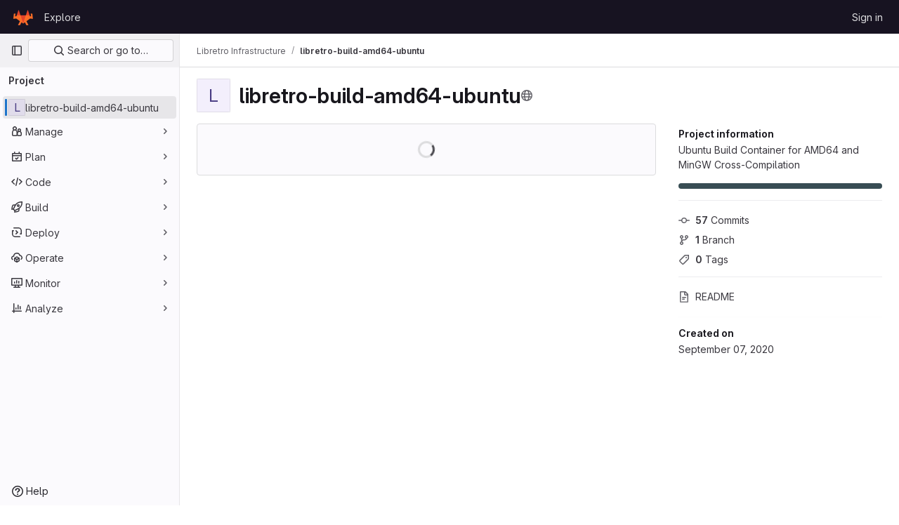

--- FILE ---
content_type: text/html; charset=utf-8
request_url: https://git.libretro.com/libretro-infrastructure/libretro-build-amd64-ubuntu
body_size: 11941
content:






<!DOCTYPE html>
<html class="gl-light ui-neutral with-top-bar with-header " lang="en">
<head prefix="og: http://ogp.me/ns#">
<meta charset="utf-8">
<meta content="IE=edge" http-equiv="X-UA-Compatible">
<meta content="width=device-width, initial-scale=1" name="viewport">
<title>Libretro Infrastructure / libretro-build-amd64-ubuntu · GitLab</title>
<script>
//<![CDATA[
window.gon={};gon.api_version="v4";gon.default_avatar_url="https://git.libretro.com/assets/no_avatar-849f9c04a3a0d0cea2424ae97b27447dc64a7dbfae83c036c45b403392f0e8ba.png";gon.max_file_size=10;gon.asset_host=null;gon.webpack_public_path="/assets/webpack/";gon.relative_url_root="";gon.user_color_mode="gl-light";gon.user_color_scheme="white";gon.markdown_surround_selection=null;gon.markdown_automatic_lists=null;gon.markdown_maintain_indentation=null;gon.math_rendering_limits_enabled=true;gon.recaptcha_api_server_url="https://www.recaptcha.net/recaptcha/api.js";gon.recaptcha_sitekey=null;gon.gitlab_url="https://git.libretro.com";gon.promo_url="https://about.gitlab.com";gon.forum_url="https://forum.gitlab.com";gon.docs_url="https://docs.gitlab.com";gon.revision="289574e3868";gon.feature_category="groups_and_projects";gon.gitlab_logo="/assets/gitlab_logo-2957169c8ef64c58616a1ac3f4fc626e8a35ce4eb3ed31bb0d873712f2a041a0.png";gon.secure=true;gon.sprite_icons="/assets/icons-1c5c64be5cac11be3138737844272d2ed9228f75fd5b699f6b060bb1c8193ec5.svg";gon.sprite_file_icons="/assets/file_icons/file_icons-88a95467170997d6a4052c781684c8250847147987090747773c1ee27c513c5f.svg";gon.emoji_sprites_css_path="/assets/emoji_sprites-bd26211944b9d072037ec97cb138f1a52cd03ef185cd38b8d1fcc963245199a1.css";gon.emoji_backend_version=4;gon.gridstack_css_path="/assets/lazy_bundles/gridstack-f42069e5c7b1542688660592b48f2cbd86e26b77030efd195d124dbd8fe64434.css";gon.test_env=false;gon.disable_animations=false;gon.suggested_label_colors={"#cc338b":"Magenta-pink","#dc143c":"Crimson","#c21e56":"Rose red","#cd5b45":"Dark coral","#ed9121":"Carrot orange","#eee600":"Titanium yellow","#009966":"Green-cyan","#8fbc8f":"Dark sea green","#6699cc":"Blue-gray","#e6e6fa":"Lavender","#9400d3":"Dark violet","#330066":"Deep violet","#36454f":"Charcoal grey","#808080":"Gray"};gon.first_day_of_week=0;gon.time_display_relative=true;gon.time_display_format=0;gon.ee=true;gon.jh=false;gon.dot_com=false;gon.uf_error_prefix="UF";gon.pat_prefix="glpat-";gon.keyboard_shortcuts_enabled=true;gon.diagramsnet_url="https://embed.diagrams.net";gon.features={"uiForOrganizations":false,"organizationSwitching":false,"findAndReplace":false,"removeMonitorMetrics":true,"workItemViewForIssues":true,"mergeRequestDashboard":true,"newProjectCreationForm":false,"workItemsClientSideBoards":false,"glqlWorkItems":false,"duoChatDynamicDimension":true,"advancedContextResolver":true,"vulnerabilityReportTypeScannerFilter":true,"inlineBlame":false,"issueEmailParticipants":true,"editBranchRules":true,"pageSpecificStyles":false,"filterBlobPath":true,"directoryCodeDropdownUpdates":false,"workItems":true,"workItemsBeta":false,"workItemsAlpha":false,"repositoryLockInformation":false,"useDuoContextExclusion":false};gon.roadmap_epics_limit=1000;gon.licensed_features={"fileLocks":true,"securityOrchestrationPolicies":true,"remoteDevelopment":true};
//]]>
</script>


<script>
//<![CDATA[
var gl = window.gl || {};
gl.startup_calls = {"/libretro-infrastructure/libretro-build-amd64-ubuntu/-/refs/master/logs_tree/?format=json\u0026offset=0\u0026ref_type=heads":{},"/libretro-infrastructure/libretro-build-amd64-ubuntu/-/blob/master/README.md?format=json\u0026viewer=rich":{}};
gl.startup_graphql_calls = [{"query":"query pathLastCommit($projectPath: ID!, $path: String, $ref: String!, $refType: RefType) {\n  project(fullPath: $projectPath) {\n    __typename\n    id\n    repository {\n      __typename\n      lastCommit(path: $path, ref: $ref, refType: $refType) {\n        __typename\n        id\n        sha\n        title\n        titleHtml\n        descriptionHtml\n        message\n        webPath\n        committerName\n        committerEmail\n        committedDate\n        authoredDate\n        authorName\n        authorEmail\n        authorGravatar\n        author {\n          __typename\n          id\n          name\n          avatarUrl\n          webPath\n        }\n        signature {\n          __typename\n          ... on GpgSignature {\n            gpgKeyPrimaryKeyid\n            verificationStatus\n          }\n          ... on X509Signature {\n            verificationStatus\n            x509Certificate {\n              id\n              subject\n              subjectKeyIdentifier\n              x509Issuer {\n                id\n                subject\n                subjectKeyIdentifier\n              }\n            }\n          }\n          ... on SshSignature {\n            verificationStatus\n            keyFingerprintSha256\n          }\n        }\n        pipelines(ref: $ref, first: 1) {\n          __typename\n          edges {\n            __typename\n            node {\n              __typename\n              id\n              detailedStatus {\n                __typename\n                id\n                detailsPath\n                icon\n                text\n              }\n            }\n          }\n        }\n      }\n    }\n  }\n}\n","variables":{"projectPath":"libretro-infrastructure/libretro-build-amd64-ubuntu","ref":"master","path":""}}];

if (gl.startup_calls && window.fetch) {
  Object.keys(gl.startup_calls).forEach(apiCall => {
   gl.startup_calls[apiCall] = {
      fetchCall: fetch(apiCall, {
        // Emulate XHR for Rails AJAX request checks
        headers: {
          'X-Requested-With': 'XMLHttpRequest'
        },
        // fetch won’t send cookies in older browsers, unless you set the credentials init option.
        // We set to `same-origin` which is default value in modern browsers.
        // See https://github.com/whatwg/fetch/pull/585 for more information.
        credentials: 'same-origin'
      })
    };
  });
}
if (gl.startup_graphql_calls && window.fetch) {
  const headers = {"X-CSRF-Token":"HuE8uCcWuqzu__a_nRnlbUDSvc3Xatbv8KHXsoN_tkBDQWqdNCsvUMwnAc1BqMdCrD6GCPzUm3AtSf2MG05EJg","x-gitlab-feature-category":"groups_and_projects"};
  const url = `https://git.libretro.com/api/graphql`

  const opts = {
    method: "POST",
    headers: {
      "Content-Type": "application/json",
      ...headers,
    }
  };

  gl.startup_graphql_calls = gl.startup_graphql_calls.map(call => ({
    ...call,
    fetchCall: fetch(url, {
      ...opts,
      credentials: 'same-origin',
      body: JSON.stringify(call)
    })
  }))
}


//]]>
</script>



<link rel="stylesheet" href="/assets/application-f927e854dc587c829c6b64297a7b622564576c8c28aad69a13a93d47b8cbf3f0.css" />
<link rel="stylesheet" href="/assets/page_bundles/project-c979cd46017105b9bde03f4a30dd8e84ac39a0967c13eeda38a286ed67f1b137.css" /><link rel="stylesheet" href="/assets/page_bundles/tree-cf421adb867c351dcc3f02283fdc1d13b0145061f220fc150f7ca8a30712dea4.css" /><link rel="stylesheet" href="/assets/page_bundles/commit_description-1e2cba4dda3c7b30dd84924809020c569f1308dea51520fe1dd5d4ce31403195.css" /><link rel="stylesheet" href="/assets/page_bundles/projects-77b5acbb7d6eb36c59bad45176289b071e92899ef00542bd0804cd5de71776ab.css" /><link rel="stylesheet" href="/assets/page_bundles/work_items-e215c820c2fcf217c48993a02970cc9b73615b383b1759ea74d18973181a4120.css" /><link rel="stylesheet" href="/assets/page_bundles/notes_shared-a4a075916eb03f69149eba8eaf8b8060cdc5a133c37fa9d2aa61ea06604e1104.css" />
<link rel="stylesheet" href="/assets/application_utilities-f77f86f78d4146d4c2c821bc481cee77b897df284886ad189d8dcb1234cb9651.css" />
<link rel="stylesheet" href="/assets/tailwind-2bfbb96d9b341fe2264c79d55ef905781100952ba2e07eb5c33fd04cb7df1075.css" />


<link rel="stylesheet" href="/assets/fonts-fae5d3f79948bd85f18b6513a025f863b19636e85b09a1492907eb4b1bb0557b.css" />
<link rel="stylesheet" href="/assets/highlight/themes/white-7e9780941c55edee1d48480ca33f24b1c095e16e92a50641984a6aad5dba580d.css" />

<script src="/assets/webpack/runtime.26028af3.bundle.js" defer="defer"></script>
<script src="/assets/webpack/main.b4353e8e.chunk.js" defer="defer"></script>
<script src="/assets/webpack/tracker.8ea2e93a.chunk.js" defer="defer"></script>
<script>
//<![CDATA[
window.snowplowOptions = {"namespace":"gl","hostname":"git.libretro.com:443","postPath":"/-/collect_events","forceSecureTracker":true,"appId":"gitlab_sm"}

gl = window.gl || {};
gl.snowplowStandardContext = {"schema":"iglu:com.gitlab/gitlab_standard/jsonschema/1-1-7","data":{"environment":"self-managed","source":"gitlab-rails","correlation_id":"01KFMWE1TS40CH86V9P5ADDAPE","plan":"ultimate","extra":{},"user_id":null,"global_user_id":null,"user_type":null,"is_gitlab_team_member":null,"namespace_id":3,"ultimate_parent_namespace_id":3,"project_id":1,"feature_enabled_by_namespace_ids":null,"realm":"self-managed","instance_id":"f0cbc05c-777f-49c1-9659-00522630afc4","unique_instance_id":"4c4edebd-dd18-5e65-8f87-0b1845c19e26","host_name":"git.libretro.com","instance_version":"18.2.1","context_generated_at":"2026-01-23T07:34:53.739Z"}}
gl.snowplowPseudonymizedPageUrl = "https://git.libretro.com/namespace3/project1";
gl.maskedDefaultReferrerUrl = null;
gl.ga4MeasurementId = 'G-ENFH3X7M5Y';
gl.duoEvents = ["ai_question_category","perform_completion_worker","process_gitlab_duo_question","ai_response_time","click_purchase_seats_button_group_duo_pro_home_page","default_answer","detected_high_comment_temperature","detected_repeated_high_comment_temperature","error_answer","execute_llm_method","finish_duo_workflow_execution","forced_high_temperature_commenting","i_quickactions_q","request_ask_help","request_duo_chat_response","requested_comment_temperature","retry_duo_workflow_execution","start_duo_workflow_execution","submit_gitlab_duo_question","tokens_per_embedding","tokens_per_user_request_prompt","tokens_per_user_request_response"];
gl.onlySendDuoEvents = false;


//]]>
</script>
<link rel="preload" href="/assets/application_utilities-f77f86f78d4146d4c2c821bc481cee77b897df284886ad189d8dcb1234cb9651.css" as="style" type="text/css">
<link rel="preload" href="/assets/application-f927e854dc587c829c6b64297a7b622564576c8c28aad69a13a93d47b8cbf3f0.css" as="style" type="text/css">
<link rel="preload" href="/assets/highlight/themes/white-7e9780941c55edee1d48480ca33f24b1c095e16e92a50641984a6aad5dba580d.css" as="style" type="text/css">




<script src="/assets/webpack/commons-pages.admin.application_settings.service_accounts-pages.groups.analytics.dashboards-pages.gr-e678ee4c.ed252a7c.chunk.js" defer="defer"></script>
<script src="/assets/webpack/commons-pages.search.show-super_sidebar.885730b4.chunk.js" defer="defer"></script>
<script src="/assets/webpack/super_sidebar.75af1bd9.chunk.js" defer="defer"></script>
<script src="/assets/webpack/commons-pages.projects-pages.projects.activity-pages.projects.alert_management.details-pages.project-f219b892.51fe7eb0.chunk.js" defer="defer"></script>
<script src="/assets/webpack/commons-pages.admin.ai.duo_self_hosted-pages.admin.application_settings.service_accounts-pages.admin-291d59f4.207262fa.chunk.js" defer="defer"></script>
<script src="/assets/webpack/commons-pages.groups.packages-pages.groups.registry.repositories-pages.groups.security.policies.edit-429ebfda.6ced2cfe.chunk.js" defer="defer"></script>
<script src="/assets/webpack/commons-pages.groups.security.policies.edit-pages.groups.security.policies.new-pages.projects.blob.s-f60e2da3.f1a193a8.chunk.js" defer="defer"></script>
<script src="/assets/webpack/39.c3b89f73.chunk.js" defer="defer"></script>
<script src="/assets/webpack/commons-pages.projects.blob.show-pages.projects.show-pages.projects.snippets.edit-pages.projects.sni-42df7d4c.1a3145cd.chunk.js" defer="defer"></script>
<script src="/assets/webpack/118.0182a4c2.chunk.js" defer="defer"></script>
<script src="/assets/webpack/120.0ef4fe31.chunk.js" defer="defer"></script>
<script src="/assets/webpack/commons-pages.projects.blob.show-pages.projects.show-pages.projects.snippets.show-pages.projects.tre-c684fcf6.bb04acb0.chunk.js" defer="defer"></script>
<script src="/assets/webpack/140.79e7b8be.chunk.js" defer="defer"></script>
<script src="/assets/webpack/commons-pages.groups.show-pages.projects.blob.show-pages.projects.show-pages.projects.tree.show.8a5f09ee.chunk.js" defer="defer"></script>
<script src="/assets/webpack/commons-pages.projects.blob.show-pages.projects.show-pages.projects.tree.show.3ff2824b.chunk.js" defer="defer"></script>
<script src="/assets/webpack/commons-pages.projects.home_panel-pages.projects.show.3ccc348e.chunk.js" defer="defer"></script>
<script src="/assets/webpack/pages.projects.show.1f69bf9a.chunk.js" defer="defer"></script>

<meta content="object" property="og:type">
<meta content="GitLab" property="og:site_name">
<meta content="Libretro Infrastructure / libretro-build-amd64-ubuntu · GitLab" property="og:title">
<meta content="Ubuntu Build Container for AMD64 and MinGW Cross-Compilation" property="og:description">
<meta content="https://git.libretro.com/assets/twitter_card-570ddb06edf56a2312253c5872489847a0f385112ddbcd71ccfa1570febab5d2.jpg" property="og:image">
<meta content="64" property="og:image:width">
<meta content="64" property="og:image:height">
<meta content="https://git.libretro.com/libretro-infrastructure/libretro-build-amd64-ubuntu" property="og:url">
<meta content="summary" property="twitter:card">
<meta content="Libretro Infrastructure / libretro-build-amd64-ubuntu · GitLab" property="twitter:title">
<meta content="Ubuntu Build Container for AMD64 and MinGW Cross-Compilation" property="twitter:description">
<meta content="https://git.libretro.com/assets/twitter_card-570ddb06edf56a2312253c5872489847a0f385112ddbcd71ccfa1570febab5d2.jpg" property="twitter:image">

<meta name="csrf-param" content="authenticity_token" />
<meta name="csrf-token" content="3BHdsdOskOOVx2BqR5Uo6XfXg5RGzEWVyYuQ1SDaKEaBsYuUwJEFH7cflxibJArGmzu4UW1yCAoUY7rruOvaIA" />
<meta name="csp-nonce" />
<meta name="action-cable-url" content="/-/cable" />
<link href="/-/manifest.json" rel="manifest">
<link rel="icon" type="image/png" href="/assets/favicon-72a2cad5025aa931d6ea56c3201d1f18e68a8cd39788c7c80d5b2b82aa5143ef.png" id="favicon" data-original-href="/assets/favicon-72a2cad5025aa931d6ea56c3201d1f18e68a8cd39788c7c80d5b2b82aa5143ef.png" />
<link rel="apple-touch-icon" type="image/x-icon" href="/assets/apple-touch-icon-b049d4bc0dd9626f31db825d61880737befc7835982586d015bded10b4435460.png" />
<link href="/search/opensearch.xml" rel="search" title="Search GitLab" type="application/opensearchdescription+xml">
<link rel="alternate" type="application/atom+xml" title="libretro-build-amd64-ubuntu activity" href="/libretro-infrastructure/libretro-build-amd64-ubuntu.atom" />




<meta content="Ubuntu Build Container for AMD64 and MinGW Cross-Compilation" name="description">
<meta content="#ececef" name="theme-color">
</head>

<body class="tab-width-8 gl-browser-chrome gl-platform-mac body-fixed-scrollbar" data-group="libretro-infrastructure" data-group-full-path="libretro-infrastructure" data-namespace-id="3" data-page="projects:show" data-page-type-id="libretro-build-amd64-ubuntu" data-project="libretro-build-amd64-ubuntu" data-project-full-path="libretro-infrastructure/libretro-build-amd64-ubuntu" data-project-id="1">
<div id="js-tooltips-container"></div>
<div id="js-drawer-container"></div>

<script>
//<![CDATA[
gl = window.gl || {};
gl.client = {"isChrome":true,"isMac":true};


//]]>
</script>


<header class="header-logged-out" data-testid="navbar">
<a class="gl-sr-only gl-accessibility" href="#content-body">Skip to content</a>
<div class="container-fluid">
<nav aria-label="Explore GitLab" class="header-logged-out-nav gl-flex gl-gap-3 gl-justify-between">
<div class="gl-flex gl-items-center gl-gap-1">
<span class="gl-sr-only">GitLab</span>
<a title="Homepage" id="logo" class="header-logged-out-logo has-tooltip" aria-label="Homepage" data-track-label="main_navigation" data-track-action="click_gitlab_logo_link" data-track-property="navigation_top" href="/"><img class="brand-header-logo lazy" alt="" data-src="/uploads/-/system/appearance/header_logo/1/droid2.png" src="[data-uri]" />
</a></div>
<ul class="gl-list-none gl-p-0 gl-m-0 gl-flex gl-gap-3 gl-items-center gl-grow">
<li class="header-logged-out-nav-item">
<a class="" href="/explore">Explore</a>
</li>
</ul>
<ul class="gl-list-none gl-p-0 gl-m-0 gl-flex gl-gap-3 gl-items-center gl-justify-end">
<li class="header-logged-out-nav-item">
<a href="/users/sign_in?redirect_to_referer=yes">Sign in</a>
</li>
</ul>
</nav>
</div>
</header>

<div class="layout-page page-with-super-sidebar">
<aside class="js-super-sidebar super-sidebar super-sidebar-loading" data-command-palette="{&quot;project_files_url&quot;:&quot;/libretro-infrastructure/libretro-build-amd64-ubuntu/-/files/master?format=json&quot;,&quot;project_blob_url&quot;:&quot;/libretro-infrastructure/libretro-build-amd64-ubuntu/-/blob/master&quot;}" data-force-desktop-expanded-sidebar="" data-is-saas="false" data-root-path="/" data-sidebar="{&quot;is_logged_in&quot;:false,&quot;compare_plans_url&quot;:&quot;https://about.gitlab.com/pricing&quot;,&quot;context_switcher_links&quot;:[{&quot;title&quot;:&quot;Explore&quot;,&quot;link&quot;:&quot;/explore&quot;,&quot;icon&quot;:&quot;compass&quot;}],&quot;current_menu_items&quot;:[{&quot;id&quot;:&quot;project_overview&quot;,&quot;title&quot;:&quot;libretro-build-amd64-ubuntu&quot;,&quot;entity_id&quot;:1,&quot;link&quot;:&quot;/libretro-infrastructure/libretro-build-amd64-ubuntu&quot;,&quot;link_classes&quot;:&quot;shortcuts-project&quot;,&quot;is_active&quot;:true},{&quot;id&quot;:&quot;manage_menu&quot;,&quot;title&quot;:&quot;Manage&quot;,&quot;icon&quot;:&quot;users&quot;,&quot;avatar_shape&quot;:&quot;rect&quot;,&quot;link&quot;:&quot;/libretro-infrastructure/libretro-build-amd64-ubuntu/activity&quot;,&quot;is_active&quot;:false,&quot;items&quot;:[{&quot;id&quot;:&quot;activity&quot;,&quot;title&quot;:&quot;Activity&quot;,&quot;link&quot;:&quot;/libretro-infrastructure/libretro-build-amd64-ubuntu/activity&quot;,&quot;link_classes&quot;:&quot;shortcuts-project-activity&quot;,&quot;is_active&quot;:false},{&quot;id&quot;:&quot;members&quot;,&quot;title&quot;:&quot;Members&quot;,&quot;link&quot;:&quot;/libretro-infrastructure/libretro-build-amd64-ubuntu/-/project_members&quot;,&quot;is_active&quot;:false},{&quot;id&quot;:&quot;labels&quot;,&quot;title&quot;:&quot;Labels&quot;,&quot;link&quot;:&quot;/libretro-infrastructure/libretro-build-amd64-ubuntu/-/labels&quot;,&quot;is_active&quot;:false}],&quot;separated&quot;:false},{&quot;id&quot;:&quot;plan_menu&quot;,&quot;title&quot;:&quot;Plan&quot;,&quot;icon&quot;:&quot;planning&quot;,&quot;avatar_shape&quot;:&quot;rect&quot;,&quot;link&quot;:&quot;/libretro-infrastructure/libretro-build-amd64-ubuntu/-/issues&quot;,&quot;is_active&quot;:false,&quot;items&quot;:[{&quot;id&quot;:&quot;project_issue_list&quot;,&quot;title&quot;:&quot;Issues&quot;,&quot;link&quot;:&quot;/libretro-infrastructure/libretro-build-amd64-ubuntu/-/issues&quot;,&quot;link_classes&quot;:&quot;shortcuts-issues has-sub-items&quot;,&quot;pill_count_field&quot;:&quot;openIssuesCount&quot;,&quot;pill_count_dynamic&quot;:false,&quot;is_active&quot;:false},{&quot;id&quot;:&quot;boards&quot;,&quot;title&quot;:&quot;Issue boards&quot;,&quot;link&quot;:&quot;/libretro-infrastructure/libretro-build-amd64-ubuntu/-/boards&quot;,&quot;link_classes&quot;:&quot;shortcuts-issue-boards&quot;,&quot;is_active&quot;:false},{&quot;id&quot;:&quot;milestones&quot;,&quot;title&quot;:&quot;Milestones&quot;,&quot;link&quot;:&quot;/libretro-infrastructure/libretro-build-amd64-ubuntu/-/milestones&quot;,&quot;is_active&quot;:false},{&quot;id&quot;:&quot;iterations&quot;,&quot;title&quot;:&quot;Iterations&quot;,&quot;link&quot;:&quot;/libretro-infrastructure/libretro-build-amd64-ubuntu/-/cadences&quot;,&quot;is_active&quot;:false},{&quot;id&quot;:&quot;project_wiki&quot;,&quot;title&quot;:&quot;Wiki&quot;,&quot;link&quot;:&quot;/libretro-infrastructure/libretro-build-amd64-ubuntu/-/wikis/home&quot;,&quot;link_classes&quot;:&quot;shortcuts-wiki&quot;,&quot;is_active&quot;:false},{&quot;id&quot;:&quot;requirements&quot;,&quot;title&quot;:&quot;Requirements&quot;,&quot;link&quot;:&quot;/libretro-infrastructure/libretro-build-amd64-ubuntu/-/requirements_management/requirements&quot;,&quot;is_active&quot;:false}],&quot;separated&quot;:false},{&quot;id&quot;:&quot;code_menu&quot;,&quot;title&quot;:&quot;Code&quot;,&quot;icon&quot;:&quot;code&quot;,&quot;avatar_shape&quot;:&quot;rect&quot;,&quot;link&quot;:&quot;/libretro-infrastructure/libretro-build-amd64-ubuntu/-/merge_requests&quot;,&quot;is_active&quot;:false,&quot;items&quot;:[{&quot;id&quot;:&quot;project_merge_request_list&quot;,&quot;title&quot;:&quot;Merge requests&quot;,&quot;link&quot;:&quot;/libretro-infrastructure/libretro-build-amd64-ubuntu/-/merge_requests&quot;,&quot;link_classes&quot;:&quot;shortcuts-merge_requests&quot;,&quot;pill_count_field&quot;:&quot;openMergeRequestsCount&quot;,&quot;pill_count_dynamic&quot;:false,&quot;is_active&quot;:false},{&quot;id&quot;:&quot;files&quot;,&quot;title&quot;:&quot;Repository&quot;,&quot;link&quot;:&quot;/libretro-infrastructure/libretro-build-amd64-ubuntu/-/tree/master&quot;,&quot;link_classes&quot;:&quot;shortcuts-tree&quot;,&quot;is_active&quot;:false},{&quot;id&quot;:&quot;branches&quot;,&quot;title&quot;:&quot;Branches&quot;,&quot;link&quot;:&quot;/libretro-infrastructure/libretro-build-amd64-ubuntu/-/branches&quot;,&quot;is_active&quot;:false},{&quot;id&quot;:&quot;commits&quot;,&quot;title&quot;:&quot;Commits&quot;,&quot;link&quot;:&quot;/libretro-infrastructure/libretro-build-amd64-ubuntu/-/commits/master?ref_type=heads&quot;,&quot;link_classes&quot;:&quot;shortcuts-commits&quot;,&quot;is_active&quot;:false},{&quot;id&quot;:&quot;tags&quot;,&quot;title&quot;:&quot;Tags&quot;,&quot;link&quot;:&quot;/libretro-infrastructure/libretro-build-amd64-ubuntu/-/tags&quot;,&quot;is_active&quot;:false},{&quot;id&quot;:&quot;graphs&quot;,&quot;title&quot;:&quot;Repository graph&quot;,&quot;link&quot;:&quot;/libretro-infrastructure/libretro-build-amd64-ubuntu/-/network/master?ref_type=heads&quot;,&quot;link_classes&quot;:&quot;shortcuts-network&quot;,&quot;is_active&quot;:false},{&quot;id&quot;:&quot;compare&quot;,&quot;title&quot;:&quot;Compare revisions&quot;,&quot;link&quot;:&quot;/libretro-infrastructure/libretro-build-amd64-ubuntu/-/compare?from=master\u0026to=master&quot;,&quot;is_active&quot;:false},{&quot;id&quot;:&quot;project_snippets&quot;,&quot;title&quot;:&quot;Snippets&quot;,&quot;link&quot;:&quot;/libretro-infrastructure/libretro-build-amd64-ubuntu/-/snippets&quot;,&quot;link_classes&quot;:&quot;shortcuts-snippets&quot;,&quot;is_active&quot;:false},{&quot;id&quot;:&quot;file_locks&quot;,&quot;title&quot;:&quot;Locked files&quot;,&quot;link&quot;:&quot;/libretro-infrastructure/libretro-build-amd64-ubuntu/path_locks&quot;,&quot;is_active&quot;:false}],&quot;separated&quot;:false},{&quot;id&quot;:&quot;build_menu&quot;,&quot;title&quot;:&quot;Build&quot;,&quot;icon&quot;:&quot;rocket&quot;,&quot;avatar_shape&quot;:&quot;rect&quot;,&quot;link&quot;:&quot;/libretro-infrastructure/libretro-build-amd64-ubuntu/-/pipelines&quot;,&quot;is_active&quot;:false,&quot;items&quot;:[{&quot;id&quot;:&quot;pipelines&quot;,&quot;title&quot;:&quot;Pipelines&quot;,&quot;link&quot;:&quot;/libretro-infrastructure/libretro-build-amd64-ubuntu/-/pipelines&quot;,&quot;link_classes&quot;:&quot;shortcuts-pipelines&quot;,&quot;is_active&quot;:false},{&quot;id&quot;:&quot;jobs&quot;,&quot;title&quot;:&quot;Jobs&quot;,&quot;link&quot;:&quot;/libretro-infrastructure/libretro-build-amd64-ubuntu/-/jobs&quot;,&quot;link_classes&quot;:&quot;shortcuts-builds&quot;,&quot;is_active&quot;:false},{&quot;id&quot;:&quot;pipeline_schedules&quot;,&quot;title&quot;:&quot;Pipeline schedules&quot;,&quot;link&quot;:&quot;/libretro-infrastructure/libretro-build-amd64-ubuntu/-/pipeline_schedules&quot;,&quot;link_classes&quot;:&quot;shortcuts-builds&quot;,&quot;is_active&quot;:false},{&quot;id&quot;:&quot;test_cases&quot;,&quot;title&quot;:&quot;Test cases&quot;,&quot;link&quot;:&quot;/libretro-infrastructure/libretro-build-amd64-ubuntu/-/quality/test_cases&quot;,&quot;link_classes&quot;:&quot;shortcuts-test-cases&quot;,&quot;is_active&quot;:false},{&quot;id&quot;:&quot;artifacts&quot;,&quot;title&quot;:&quot;Artifacts&quot;,&quot;link&quot;:&quot;/libretro-infrastructure/libretro-build-amd64-ubuntu/-/artifacts&quot;,&quot;link_classes&quot;:&quot;shortcuts-builds&quot;,&quot;is_active&quot;:false}],&quot;separated&quot;:false},{&quot;id&quot;:&quot;deploy_menu&quot;,&quot;title&quot;:&quot;Deploy&quot;,&quot;icon&quot;:&quot;deployments&quot;,&quot;avatar_shape&quot;:&quot;rect&quot;,&quot;link&quot;:&quot;/libretro-infrastructure/libretro-build-amd64-ubuntu/-/releases&quot;,&quot;is_active&quot;:false,&quot;items&quot;:[{&quot;id&quot;:&quot;releases&quot;,&quot;title&quot;:&quot;Releases&quot;,&quot;link&quot;:&quot;/libretro-infrastructure/libretro-build-amd64-ubuntu/-/releases&quot;,&quot;link_classes&quot;:&quot;shortcuts-deployments-releases&quot;,&quot;is_active&quot;:false},{&quot;id&quot;:&quot;packages_registry&quot;,&quot;title&quot;:&quot;Package registry&quot;,&quot;link&quot;:&quot;/libretro-infrastructure/libretro-build-amd64-ubuntu/-/packages&quot;,&quot;link_classes&quot;:&quot;shortcuts-container-registry&quot;,&quot;is_active&quot;:false},{&quot;id&quot;:&quot;container_registry&quot;,&quot;title&quot;:&quot;Container registry&quot;,&quot;link&quot;:&quot;/libretro-infrastructure/libretro-build-amd64-ubuntu/container_registry&quot;,&quot;is_active&quot;:false},{&quot;id&quot;:&quot;model_registry&quot;,&quot;title&quot;:&quot;Model registry&quot;,&quot;link&quot;:&quot;/libretro-infrastructure/libretro-build-amd64-ubuntu/-/ml/models&quot;,&quot;is_active&quot;:false}],&quot;separated&quot;:false},{&quot;id&quot;:&quot;operations_menu&quot;,&quot;title&quot;:&quot;Operate&quot;,&quot;icon&quot;:&quot;cloud-pod&quot;,&quot;avatar_shape&quot;:&quot;rect&quot;,&quot;link&quot;:&quot;/libretro-infrastructure/libretro-build-amd64-ubuntu/-/environments&quot;,&quot;is_active&quot;:false,&quot;items&quot;:[{&quot;id&quot;:&quot;environments&quot;,&quot;title&quot;:&quot;Environments&quot;,&quot;link&quot;:&quot;/libretro-infrastructure/libretro-build-amd64-ubuntu/-/environments&quot;,&quot;link_classes&quot;:&quot;shortcuts-environments&quot;,&quot;is_active&quot;:false},{&quot;id&quot;:&quot;infrastructure_registry&quot;,&quot;title&quot;:&quot;Terraform modules&quot;,&quot;link&quot;:&quot;/libretro-infrastructure/libretro-build-amd64-ubuntu/-/terraform_module_registry&quot;,&quot;is_active&quot;:false}],&quot;separated&quot;:false},{&quot;id&quot;:&quot;monitor_menu&quot;,&quot;title&quot;:&quot;Monitor&quot;,&quot;icon&quot;:&quot;monitor&quot;,&quot;avatar_shape&quot;:&quot;rect&quot;,&quot;link&quot;:&quot;/libretro-infrastructure/libretro-build-amd64-ubuntu/-/incidents&quot;,&quot;is_active&quot;:false,&quot;items&quot;:[{&quot;id&quot;:&quot;incidents&quot;,&quot;title&quot;:&quot;Incidents&quot;,&quot;link&quot;:&quot;/libretro-infrastructure/libretro-build-amd64-ubuntu/-/incidents&quot;,&quot;is_active&quot;:false}],&quot;separated&quot;:false},{&quot;id&quot;:&quot;analyze_menu&quot;,&quot;title&quot;:&quot;Analyze&quot;,&quot;icon&quot;:&quot;chart&quot;,&quot;avatar_shape&quot;:&quot;rect&quot;,&quot;link&quot;:&quot;/libretro-infrastructure/libretro-build-amd64-ubuntu/-/value_stream_analytics&quot;,&quot;is_active&quot;:false,&quot;items&quot;:[{&quot;id&quot;:&quot;cycle_analytics&quot;,&quot;title&quot;:&quot;Value stream analytics&quot;,&quot;link&quot;:&quot;/libretro-infrastructure/libretro-build-amd64-ubuntu/-/value_stream_analytics&quot;,&quot;link_classes&quot;:&quot;shortcuts-project-cycle-analytics&quot;,&quot;is_active&quot;:false},{&quot;id&quot;:&quot;contributors&quot;,&quot;title&quot;:&quot;Contributor analytics&quot;,&quot;link&quot;:&quot;/libretro-infrastructure/libretro-build-amd64-ubuntu/-/graphs/master?ref_type=heads&quot;,&quot;is_active&quot;:false},{&quot;id&quot;:&quot;ci_cd_analytics&quot;,&quot;title&quot;:&quot;CI/CD analytics&quot;,&quot;link&quot;:&quot;/libretro-infrastructure/libretro-build-amd64-ubuntu/-/pipelines/charts&quot;,&quot;is_active&quot;:false},{&quot;id&quot;:&quot;repository_analytics&quot;,&quot;title&quot;:&quot;Repository analytics&quot;,&quot;link&quot;:&quot;/libretro-infrastructure/libretro-build-amd64-ubuntu/-/graphs/master/charts&quot;,&quot;link_classes&quot;:&quot;shortcuts-repository-charts&quot;,&quot;is_active&quot;:false},{&quot;id&quot;:&quot;code_review&quot;,&quot;title&quot;:&quot;Code review analytics&quot;,&quot;link&quot;:&quot;/libretro-infrastructure/libretro-build-amd64-ubuntu/-/analytics/code_reviews&quot;,&quot;is_active&quot;:false},{&quot;id&quot;:&quot;issues&quot;,&quot;title&quot;:&quot;Issue analytics&quot;,&quot;link&quot;:&quot;/libretro-infrastructure/libretro-build-amd64-ubuntu/-/analytics/issues_analytics&quot;,&quot;is_active&quot;:false},{&quot;id&quot;:&quot;insights&quot;,&quot;title&quot;:&quot;Insights&quot;,&quot;link&quot;:&quot;/libretro-infrastructure/libretro-build-amd64-ubuntu/insights/&quot;,&quot;link_classes&quot;:&quot;shortcuts-project-insights&quot;,&quot;is_active&quot;:false},{&quot;id&quot;:&quot;model_experiments&quot;,&quot;title&quot;:&quot;Model experiments&quot;,&quot;link&quot;:&quot;/libretro-infrastructure/libretro-build-amd64-ubuntu/-/ml/experiments&quot;,&quot;is_active&quot;:false}],&quot;separated&quot;:false}],&quot;current_context_header&quot;:&quot;Project&quot;,&quot;support_path&quot;:&quot;https://about.gitlab.com/get-help/&quot;,&quot;docs_path&quot;:&quot;/help/docs&quot;,&quot;display_whats_new&quot;:false,&quot;show_version_check&quot;:null,&quot;search&quot;:{&quot;search_path&quot;:&quot;/search&quot;,&quot;issues_path&quot;:&quot;/dashboard/issues&quot;,&quot;mr_path&quot;:&quot;/dashboard/merge_requests&quot;,&quot;autocomplete_path&quot;:&quot;/search/autocomplete&quot;,&quot;settings_path&quot;:&quot;/search/settings&quot;,&quot;search_context&quot;:{&quot;group&quot;:{&quot;id&quot;:3,&quot;name&quot;:&quot;Libretro Infrastructure&quot;,&quot;full_name&quot;:&quot;Libretro Infrastructure&quot;},&quot;group_metadata&quot;:{&quot;issues_path&quot;:&quot;/groups/libretro-infrastructure/-/issues&quot;,&quot;mr_path&quot;:&quot;/groups/libretro-infrastructure/-/merge_requests&quot;},&quot;project&quot;:{&quot;id&quot;:1,&quot;name&quot;:&quot;libretro-build-amd64-ubuntu&quot;},&quot;project_metadata&quot;:{&quot;mr_path&quot;:&quot;/libretro-infrastructure/libretro-build-amd64-ubuntu/-/merge_requests&quot;,&quot;issues_path&quot;:&quot;/libretro-infrastructure/libretro-build-amd64-ubuntu/-/issues&quot;},&quot;code_search&quot;:true,&quot;ref&quot;:&quot;master&quot;,&quot;scope&quot;:null,&quot;for_snippets&quot;:null}},&quot;panel_type&quot;:&quot;project&quot;,&quot;shortcut_links&quot;:[{&quot;title&quot;:&quot;Snippets&quot;,&quot;href&quot;:&quot;/explore/snippets&quot;,&quot;css_class&quot;:&quot;dashboard-shortcuts-snippets&quot;},{&quot;title&quot;:&quot;Groups&quot;,&quot;href&quot;:&quot;/explore/groups&quot;,&quot;css_class&quot;:&quot;dashboard-shortcuts-groups&quot;},{&quot;title&quot;:&quot;Projects&quot;,&quot;href&quot;:&quot;/explore/projects/starred&quot;,&quot;css_class&quot;:&quot;dashboard-shortcuts-projects&quot;}],&quot;terms&quot;:null}"></aside>


<div class="content-wrapper">
<div class="broadcast-wrapper">



</div>
<div class="alert-wrapper alert-wrapper-top-space gl-flex gl-flex-col gl-gap-3 container-fluid container-limited">































</div>
<div class="top-bar-fixed container-fluid" data-testid="top-bar">
<div class="top-bar-container gl-flex gl-items-center gl-gap-2">
<div class="gl-grow gl-basis-0 gl-flex gl-items-center gl-justify-start gl-gap-3">
<button class="gl-button btn btn-icon btn-md btn-default btn-default-tertiary js-super-sidebar-toggle-expand super-sidebar-toggle -gl-ml-3" aria-controls="super-sidebar" aria-expanded="false" aria-label="Primary navigation sidebar" type="button"><svg class="s16 gl-icon gl-button-icon " data-testid="sidebar-icon"><use href="/assets/icons-1c5c64be5cac11be3138737844272d2ed9228f75fd5b699f6b060bb1c8193ec5.svg#sidebar"></use></svg>

</button>
<script type="application/ld+json">
{"@context":"https://schema.org","@type":"BreadcrumbList","itemListElement":[{"@type":"ListItem","position":1,"name":"Libretro Infrastructure","item":"https://git.libretro.com/libretro-infrastructure"},{"@type":"ListItem","position":2,"name":"libretro-build-amd64-ubuntu","item":"https://git.libretro.com/libretro-infrastructure/libretro-build-amd64-ubuntu"}]}


</script>
<div data-testid="breadcrumb-links" id="js-vue-page-breadcrumbs-wrapper">
<div data-breadcrumbs-json="[{&quot;text&quot;:&quot;Libretro Infrastructure&quot;,&quot;href&quot;:&quot;/libretro-infrastructure&quot;,&quot;avatarPath&quot;:null},{&quot;text&quot;:&quot;libretro-build-amd64-ubuntu&quot;,&quot;href&quot;:&quot;/libretro-infrastructure/libretro-build-amd64-ubuntu&quot;,&quot;avatarPath&quot;:null}]" id="js-vue-page-breadcrumbs"></div>
<div id="js-injected-page-breadcrumbs"></div>
<div id="js-page-breadcrumbs-extra"></div>
</div>


</div>
</div>
</div>

<div class="container-fluid container-limited project-highlight-puc">
<main class="content" id="content-body" itemscope itemtype="http://schema.org/SoftwareSourceCode">
<div class="flash-container flash-container-page sticky" data-testid="flash-container">
<div id="js-global-alerts"></div>
</div>










<header class="project-home-panel js-show-on-project-root gl-mt-5">
<div class="gl-flex gl-justify-between gl-flex-wrap gl-flex-col md:gl-flex-row gl-gap-5">
<div class="home-panel-title-row gl-flex gl-items-center">
<div alt="libretro-build-amd64-ubuntu" class="gl-avatar gl-avatar-s48 gl-self-start gl-shrink-0 gl-mr-4 !gl-rounded-base gl-avatar-identicon gl-avatar-identicon-bg2" itemprop="image">
L
</div>

<h1 class="home-panel-title gl-heading-1 gl-flex gl-items-center gl-flex-wrap gl-gap-3 gl-break-anywhere gl-mb-0" data-testid="project-name-content" itemprop="name">
libretro-build-amd64-ubuntu
<button class="has-tooltip gl-border-0 gl-bg-transparent gl-p-0 gl-leading-0 gl-text-inherit visibility-icon gl-inline-flex" data-container="body" data-placement="top" title="Public - The project can be accessed without any authentication." type="button" aria-label="Public - The project can be accessed without any authentication."><svg class="s16 gl-fill-icon-subtle" data-testid="earth-icon"><use href="/assets/icons-1c5c64be5cac11be3138737844272d2ed9228f75fd5b699f6b060bb1c8193ec5.svg#earth"></use></svg></button>


</h1>
</div>
<div data-can-read-project="true" data-id="1" data-is-group="false" data-is-project-archived="false" data-is-project-empty="false" data-is-project-marked-for-deletion="false" data-project-id="1" data-project-name="libretro-build-amd64-ubuntu" data-project-visibility-level="public" data-sign-in-path="/users/sign_in?redirect_to_referer=yes" data-star-count="0" data-starred="false" data-starrers-path="/libretro-infrastructure/libretro-build-amd64-ubuntu/-/starrers" id="js-home-panel"></div>
</div>

</header>

<div class="project-page-indicator js-show-on-project-root"></div>
<div class="project-page-layout">
<div class="project-page-layout-sidebar js-show-on-project-root gl-mt-5">
<aside class="project-page-sidebar" data-testid="project-page-sidebar">
<div class="project-page-sidebar-block home-panel-home-desc gl-py-4 gl-border-b gl-border-b-subtle !gl-pt-2">
<h2 class="gl-text-base gl-font-bold gl-leading-reset gl-text-heading gl-m-0 gl-mb-1">Project information</h2>
<div class="home-panel-description gl-break-words">
<div class="home-panel-description-markdown read-more-container" data-read-more-height="320" itemprop="description">
<div class="read-more-content read-more-content--has-scrim">
<p data-sourcepos="1:1-1:60" dir="auto">Ubuntu Build Container for AMD64 and MinGW Cross-Compilation</p>
</div>
<div class="js-read-more-trigger gl-hidden gl-w-full gl-h-8 gl-absolute gl-bottom-0 gl-z-2 gl-bg-default">
<button aria-label="Expand project information" type="button" class="gl-button btn btn-md btn-link "><span class="gl-button-text">
<svg class="s14" data-testid="chevron-down-icon"><use href="/assets/icons-1c5c64be5cac11be3138737844272d2ed9228f75fd5b699f6b060bb1c8193ec5.svg#chevron-down"></use></svg>
Read more

</span>

</button></div>
</div>
</div>
<div class="gl-mb-2">
<div class="progress repository-languages-bar js-show-on-project-root"><div class="progress-bar has-tooltip" style="width: 100.0%; background-color:#384d54" data-html="true" title="&lt;span class=&quot;repository-language-bar-tooltip-language&quot;&gt;Dockerfile&lt;/span&gt;&amp;nbsp;&lt;span class=&quot;repository-language-bar-tooltip-share&quot;&gt;100.0%&lt;/span&gt;"></div></div>
</div>
</div>
<div class="project-page-sidebar-block gl-py-4 gl-border-b gl-border-b-subtle">
<nav class="project-stats">
<ul class="nav gl-gap-y-2 gl-gap-x-5">
<li class="nav-item">
<a class="nav-link stat-link !gl-px-0 !gl-pb-2" href="/libretro-infrastructure/libretro-build-amd64-ubuntu/-/commits/master"><svg class="s16 gl-fill-icon-subtle gl-mr-3" data-testid="commit-icon"><use href="/assets/icons-1c5c64be5cac11be3138737844272d2ed9228f75fd5b699f6b060bb1c8193ec5.svg#commit"></use></svg><strong class="project-stat-value">57</strong> Commits</a>
</li>
<li class="nav-item">
<a class="nav-link stat-link !gl-px-0 !gl-pb-2" href="/libretro-infrastructure/libretro-build-amd64-ubuntu/-/branches"><svg class="s16 gl-fill-icon-subtle gl-mr-3" data-testid="branch-icon"><use href="/assets/icons-1c5c64be5cac11be3138737844272d2ed9228f75fd5b699f6b060bb1c8193ec5.svg#branch"></use></svg><strong class="project-stat-value">1</strong> Branch</a>
</li>
<li class="nav-item">
<a class="nav-link stat-link !gl-px-0 !gl-pb-2" href="/libretro-infrastructure/libretro-build-amd64-ubuntu/-/tags"><svg class="s16 gl-fill-icon-subtle gl-mr-3" data-testid="label-icon"><use href="/assets/icons-1c5c64be5cac11be3138737844272d2ed9228f75fd5b699f6b060bb1c8193ec5.svg#label"></use></svg><strong class="project-stat-value">0</strong> Tags</a>
</li>
</ul>

</nav>
</div>
<div class="project-page-sidebar-block gl-py-4 gl-border-b gl-border-b-subtle">
<div class="project-buttons gl-mb-2 js-show-on-project-root" data-testid="project-buttons">
<ul class="nav gl-gap-y-2 gl-gap-x-5">
<li class="nav-item">
<a class="nav-link stat-link !gl-px-0 !gl-pb-2 btn-default" href="/libretro-infrastructure/libretro-build-amd64-ubuntu/-/blob/master/README.md"><svg class="s16 gl-fill-icon-subtle gl-mr-3" data-testid="doc-text-icon"><use href="/assets/icons-1c5c64be5cac11be3138737844272d2ed9228f75fd5b699f6b060bb1c8193ec5.svg#doc-text"></use></svg>README</a>
</li>
</ul>

</div>
</div>

<div class="project-page-sidebar-block gl-py-4">
<p class="gl-font-bold gl-text-strong gl-m-0 gl-mb-1">Created on</p>
<span>September 07, 2020</span>
</div>
</aside>

</div>
<div class="project-page-layout-content">
<div class="project-show-files">
<div class="tree-holder clearfix js-per-page gl-mt-5" data-blame-per-page="1000" id="tree-holder">
<div data-breadcrumbs-can-collaborate="false" data-breadcrumbs-can-edit-tree="false" data-breadcrumbs-can-push-code="false" data-breadcrumbs-can-push-to-branch="false" data-breadcrumbs-new-blob-path="/libretro-infrastructure/libretro-build-amd64-ubuntu/-/new/master" data-breadcrumbs-new-branch-path="/libretro-infrastructure/libretro-build-amd64-ubuntu/-/branches/new" data-breadcrumbs-new-dir-path="/libretro-infrastructure/libretro-build-amd64-ubuntu/-/create_dir/master" data-breadcrumbs-new-tag-path="/libretro-infrastructure/libretro-build-amd64-ubuntu/-/tags/new" data-breadcrumbs-upload-path="/libretro-infrastructure/libretro-build-amd64-ubuntu/-/create/master" data-download-links="[{&quot;text&quot;:&quot;zip&quot;,&quot;path&quot;:&quot;/libretro-infrastructure/libretro-build-amd64-ubuntu/-/archive/master/libretro-build-amd64-ubuntu-master.zip&quot;},{&quot;text&quot;:&quot;tar.gz&quot;,&quot;path&quot;:&quot;/libretro-infrastructure/libretro-build-amd64-ubuntu/-/archive/master/libretro-build-amd64-ubuntu-master.tar.gz&quot;},{&quot;text&quot;:&quot;tar.bz2&quot;,&quot;path&quot;:&quot;/libretro-infrastructure/libretro-build-amd64-ubuntu/-/archive/master/libretro-build-amd64-ubuntu-master.tar.bz2&quot;},{&quot;text&quot;:&quot;tar&quot;,&quot;path&quot;:&quot;/libretro-infrastructure/libretro-build-amd64-ubuntu/-/archive/master/libretro-build-amd64-ubuntu-master.tar&quot;}]" data-escaped-ref="master" data-http-url="https://git.libretro.com/libretro-infrastructure/libretro-build-amd64-ubuntu.git" data-kerberos-url="" data-new-workspace-path="/-/remote_development/workspaces/new" data-organization-id="1" data-project-id="1" data-project-path="libretro-infrastructure/libretro-build-amd64-ubuntu" data-project-root-path="/libretro-infrastructure/libretro-build-amd64-ubuntu" data-ref="master" data-ref-type="heads" data-root-ref="master" data-ssh-url="git@git.libretro.com:libretro-infrastructure/libretro-build-amd64-ubuntu.git" data-web-ide-button-default-branch="master" data-web-ide-button-options="{&quot;project_path&quot;:&quot;libretro-infrastructure/libretro-build-amd64-ubuntu&quot;,&quot;ref&quot;:&quot;master&quot;,&quot;is_fork&quot;:false,&quot;needs_to_fork&quot;:true,&quot;gitpod_enabled&quot;:false,&quot;is_blob&quot;:false,&quot;show_edit_button&quot;:false,&quot;show_web_ide_button&quot;:false,&quot;show_gitpod_button&quot;:false,&quot;show_pipeline_editor_button&quot;:false,&quot;web_ide_url&quot;:&quot;/-/ide/project/libretro-infrastructure/libretro-build-amd64-ubuntu/edit/master&quot;,&quot;edit_url&quot;:&quot;&quot;,&quot;pipeline_editor_url&quot;:&quot;/libretro-infrastructure/libretro-build-amd64-ubuntu/-/ci/editor?branch_name=master&quot;,&quot;gitpod_url&quot;:&quot;&quot;,&quot;user_preferences_gitpod_path&quot;:&quot;/-/profile/preferences#user_gitpod_enabled&quot;,&quot;user_profile_enable_gitpod_path&quot;:&quot;/-/user_settings/profile?user%5Bgitpod_enabled%5D=true&quot;,&quot;project_id&quot;:1,&quot;new_workspace_path&quot;:&quot;/-/remote_development/workspaces/new&quot;,&quot;organization_id&quot;:1,&quot;fork_path&quot;:&quot;/libretro-infrastructure/libretro-build-amd64-ubuntu/-/forks/new&quot;,&quot;fork_modal_id&quot;:null}" data-xcode-url="" id="js-repository-blob-header-app"></div>
<div class="info-well project-last-commit gl-mt-5">
<div class="gl-flex gl-items-center gl-justify-center gl-m-auto gl-min-h-9 lg:gl-min-h-[4.5rem]" data-history-link="/libretro-infrastructure/libretro-build-amd64-ubuntu/-/commits/master" data-ref-type="heads" id="js-last-commit">
<div class="gl-spinner-container" role="status"><span aria-hidden class="gl-spinner gl-spinner-md gl-spinner-dark !gl-align-text-bottom"></span><span class="gl-sr-only !gl-absolute">Loading</span>
</div>
</div>
<div class="gl-hidden sm:gl-flex" data-branch="master" data-branch-rules-path="/libretro-infrastructure/libretro-build-amd64-ubuntu/-/settings/repository#js-branch-rules" id="js-code-owners"></div>
</div>
<div data-escaped-ref="master" data-explain-code-available="false" data-full-name="Libretro Infrastructure / libretro-build-amd64-ubuntu" data-path-locks-available="true" data-path-locks-toggle="/libretro-infrastructure/libretro-build-amd64-ubuntu/path_locks/toggle" data-project-path="libretro-infrastructure/libretro-build-amd64-ubuntu" data-project-short-path="libretro-build-amd64-ubuntu" data-ref="master" data-ref-type="heads" data-resource-id="gid://gitlab/Project/1" data-user-id="" id="js-tree-list"></div>

</div>

</div>
</div>
</div>

</main>
</div>


</div>
</div>


<script>
//<![CDATA[
if ('loading' in HTMLImageElement.prototype) {
  document.querySelectorAll('img.lazy').forEach(img => {
    img.loading = 'lazy';
    let imgUrl = img.dataset.src;
    // Only adding width + height for avatars for now
    if (imgUrl.indexOf('/avatar/') > -1 && imgUrl.indexOf('?') === -1) {
      const targetWidth = img.getAttribute('width') || img.width;
      imgUrl += `?width=${targetWidth}`;
    }
    img.src = imgUrl;
    img.removeAttribute('data-src');
    img.classList.remove('lazy');
    img.classList.add('js-lazy-loaded');
    img.dataset.testid = 'js-lazy-loaded-content';
  });
}

//]]>
</script>
<script>
//<![CDATA[
gl = window.gl || {};
gl.experiments = {};


//]]>
</script>

</body>
</html>



--- FILE ---
content_type: text/javascript; charset=utf-8
request_url: https://git.libretro.com/assets/webpack/120.0ef4fe31.chunk.js
body_size: 7021
content:
(this.webpackJsonp=this.webpackJsonp||[]).push([[120],{"9P+O":function(e,t){const n={astro:"astro",html:"html",htm:"html",html_vm:"html",asp:"html",jade:"pug",pug:"pug",md:"markdown",markdown:"markdown",mdown:"markdown",mkd:"markdown",mkdn:"markdown",rst:"markdown",mdx:"mdx",blink:"blink",css:"css",scss:"sass",sass:"sass",less:"less",json:"json",yaml:"yaml",yml:"yaml",xml:"xml",plist:"xml",xsd:"xml",dtd:"xml",xsl:"xml",xslt:"xml",resx:"xml",iml:"xml",xquery:"xml",tmLanguage:"xml",manifest:"xml",project:"xml",png:"image",jpeg:"image",jpg:"image",gif:"image",svg:"image",ico:"image",tif:"image",tiff:"image",psd:"image",psb:"image",ami:"image",apx:"image",bmp:"image",bpg:"image",brk:"image",cur:"image",dds:"image",dng:"image",exr:"image",fpx:"image",gbr:"image",img:"image",jbig2:"image",jb2:"image",jng:"image",jxr:"image",pbm:"image",pgf:"image",pic:"image",raw:"image",webp:"image",js:"javascript",cjs:"javascript",ejs:"javascript",esx:"javascript",mjs:"javascript",jsx:"react",tsx:"react",ini:"settings",dlc:"settings",dll:"settings",config:"settings",conf:"settings",properties:"settings",prop:"settings",settings:"settings",option:"settings",props:"settings",toml:"settings",prefs:"settings",ts:"typescript",cts:"typescript",mts:"typescript",marko:"markojs",pdf:"pdf",xlsx:"table",xls:"table",ods:"table",csv:"table",tsv:"table",vscodeignore:"vscode",vsixmanifest:"vscode",vsix:"vscode",suo:"visualstudio",sln:"visualstudio",slnx:"visualstudio",csproj:"visualstudio",vb:"visualstudio",pdb:"database",sql:"database",pks:"database",pkb:"database",accdb:"database",mdb:"database",sqlite:"database",cs:"csharp",zip:"zip",tar:"zip",gz:"zip",xz:"zip",bzip2:"zip",gzip:"zip",rar:"zip",tgz:"zip",exe:"exe",msi:"exe",java:"java",jar:"java",jsp:"java",c:"c",m:"c",matlab:"matlab",h:"h",cc:"cpp",cpp:"cpp",mm:"cpp",cxx:"cpp",hpp:"hpp",go:"go",py:"python",url:"url",sh:"console",ksh:"console",csh:"console",tcsh:"console",zsh:"console",bash:"console",bat:"console",cmd:"console",ps1:"powershell",psm1:"powershell",psd1:"powershell",ps1xml:"powershell",psc1:"powershell",pssc:"powershell",gradle:"gradle",doc:"word",docx:"word",odt:"word",rtf:"word",cer:"certificate",cert:"certificate",crt:"certificate",pub:"key",key:"key",pem:"key",asc:"key",gpg:"key",woff:"font",woff2:"font",ttf:"font",eot:"font",suit:"font",otf:"font",bmap:"font",fnt:"font",odttf:"font",ttc:"font",font:"font",fonts:"font",sui:"font",ntf:"font",mrf:"font",lib:"lib",bib:"lib",rb:"ruby",erb:"ruby",fs:"fsharp",fsx:"fsharp",fsi:"fsharp",fsproj:"fsharp",swift:"swift",ino:"arduino",dockerignore:"docker",dockerfile:"docker",tex:"tex",cls:"tex",sty:"tex",pptx:"powerpoint",ppt:"powerpoint",pptm:"powerpoint",potx:"powerpoint",pot:"powerpoint",potm:"powerpoint",ppsx:"powerpoint",ppsm:"powerpoint",pps:"powerpoint",ppam:"powerpoint",ppa:"powerpoint",odp:"powerpoint",webm:"video",mkv:"video",flv:"video",vob:"video",ogv:"video",ogg:"audio",gifv:"video",avi:"video",mov:"video",qt:"video",wmv:"video",yuv:"video",rm:"video",rmvb:"video",mp4:"video",m4v:"video",mpg:"video",mp2:"video",mpeg:"video",mpe:"video",mpv:"video",m2v:"video",vdi:"virtual",vbox:"virtual",ics:"email",mp3:"audio",flac:"audio",m4a:"audio",wma:"audio",aiff:"audio",coffee:"coffee",txt:"document",graphql:"graphql",rs:"rust",raml:"raml",xaml:"xaml",hs:"haskell",kt:"kotlin",kts:"kotlin",patch:"git",lua:"lua",clj:"clojure",cljs:"clojure",groovy:"groovy",r:"r",rmd:"r",dart:"dart",as:"actionscript",mxml:"mxml",ahk:"autohotkey",swf:"flash",swc:"swc",cmake:"cmake",asm:"assembly",a51:"assembly",inc:"assembly",nasm:"assembly",s:"assembly",ms:"assembly",agc:"assembly",ags:"assembly",aea:"assembly",argus:"assembly",mitigus:"assembly",binsource:"assembly",vue:"vue",ml:"ocaml",mli:"ocaml",cmx:"ocaml",lock:"lock",hbs:"handlebars",mustache:"handlebars",pl:"perl",pm:"perl",hx:"haxe",pp:"puppet",ex:"elixir",exs:"elixir",ls:"livescript",erl:"erlang",twig:"twig",jl:"julia",elm:"elm",pure:"purescript",tpl:"smarty",styl:"stylus",re:"reason",rei:"reason",cmj:"bucklescript",merlin:"merlin",v:"verilog",vhd:"verilog",sv:"verilog",svh:"verilog",nb:"mathematica",wl:"wolframlanguage",wls:"wolframlanguage",njk:"nunjucks",nunjucks:"nunjucks",robot:"robot",sol:"solidity",au3:"autoit",haml:"haml",yang:"yang",tf:"terraform",tfvars:"terraform",tfstate:"terraform",applescript:"applescript",cake:"cake",feature:"cucumber",nim:"nim",nimble:"nim",apib:"apiblueprint",apiblueprint:"apiblueprint",tag:"riot",vfl:"vfl",kl:"kl",pcss:"postcss",sss:"postcss",todo:"todo",cfml:"coldfusion",cfc:"coldfusion",lucee:"coldfusion",cabal:"cabal",nix:"nix",slim:"slim",http:"http",rest:"http",rql:"restql",restql:"restql",kv:"kivy",graphcool:"graphcool",sbt:"sbt",cr:"crystal",cu:"cuda",cuh:"cuda",log:"log","code-workplace":"vscode","7z":"zip","c++":"cpp","vbox-prev":"virtual","ng-template":"angular","YAML-tmLanguage":"yaml"},s={"sln.dotsettings.user":"settings"},r={"gradle.kts":"gradle","md.rendered":"markdown","markdown.rendered":"markdown","mdown.rendered":"markdown","mkd.rendered":"markdown","mkdn.rendered":"markdown","sln.dotsettings":"settings","d.dts":"typescript-def","d.mts":"typescript-def","d.ts":"typescript-def","js.map":"javascript-map","css.map":"css-map","spec.ts":"test-ts","test.ts":"test-ts","ts.snap":"test-ts","spec.tsx":"test-jsx","test.tsx":"test-jsx","tsx.snap":"test-jsx","spec.jsx":"test-jsx","test.jsx":"test-jsx","jsx.snap":"test-jsx","spec.js":"test-js","test.js":"test-js","js.snap":"test-js","module.ts":"angular","module.js":"angular","component.ts":"angular-component","component.js":"angular-component","guard.ts":"angular-guard","guard.js":"angular-guard","service.ts":"angular-service","service.js":"angular-service","pipe.ts":"angular-pipe","pipe.js":"angular-pipe","filter.js":"angular-pipe","directive.ts":"angular-directive","directive.js":"angular-directive","resolver.ts":"angular-resolver","resolver.js":"angular-resolver","tf.json":"terraform","blade.php":"laravel","inky.php":"laravel","reducer.ts":"ngrx-reducer","rootReducer.ts":"ngrx-reducer","state.ts":"ngrx-state","actions.ts":"ngrx-actions","effects.ts":"ngrx-effects","drone.yml":"drone","gitlab-ci.yml":"gitlab"},a={".jscsrc":"json",".jshintrc":"json","tsconfig.json":"json","tslint.json":"json","composer.lock":"json",".jsbeautifyrc":"json",".esformatter":"json","cdp.pid":"json",".htaccess":"xml",".jshintignore":"settings",".buildignore":"settings",makefile:"settings",".mrconfig":"settings",".yardopts":"settings","gradle.properties":"gradle",gradlew:"gradle","gradle-wrapper.properties":"gradle",COPYING:"certificate","COPYING.LESSER":"certificate",LICENSE:"certificate",LICENCE:"certificate","LICENSE.md":"certificate","LICENCE.md":"certificate","LICENSE.txt":"certificate","LICENCE.txt":"certificate",".gitlab-license":"certificate",dockerfile:"docker","docker-compose.yml":"docker",".mailmap":"email",".gitignore":"git",".gitconfig":"git",".gitattributes":"git",".gitmodules":"git",".gitkeep":"git","git-history":"git",".Rhistory":"r","cmakelists.txt":"cmake","cmakecache.txt":"cmake","angular-cli.json":"angular",".angular-cli.json":"angular",".vfl":"vfl",".kl":"kl","postcss.config.js":"postcss",".postcssrc.js":"postcss","project.graphcool":"graphcool","webpack.js":"webpack","webpack.ts":"webpack","webpack.base.js":"webpack","webpack.base.ts":"webpack","webpack.config.js":"webpack","webpack.config.ts":"webpack","webpack.common.js":"webpack","webpack.common.ts":"webpack","webpack.config.common.js":"webpack","webpack.config.common.ts":"webpack","webpack.config.common.babel.js":"webpack","webpack.config.common.babel.ts":"webpack","webpack.dev.js":"webpack","webpack.dev.ts":"webpack","webpack.config.dev.js":"webpack","webpack.config.dev.ts":"webpack","webpack.config.dev.babel.js":"webpack","webpack.config.dev.babel.ts":"webpack","webpack.prod.js":"webpack","webpack.prod.ts":"webpack","webpack.server.js":"webpack","webpack.server.ts":"webpack","webpack.client.js":"webpack","webpack.client.ts":"webpack","webpack.config.server.js":"webpack","webpack.config.server.ts":"webpack","webpack.config.client.js":"webpack","webpack.config.client.ts":"webpack","webpack.config.production.babel.js":"webpack","webpack.config.production.babel.ts":"webpack","webpack.config.prod.babel.js":"webpack","webpack.config.prod.babel.ts":"webpack","webpack.config.prod.js":"webpack","webpack.config.prod.ts":"webpack","webpack.config.production.js":"webpack","webpack.config.production.ts":"webpack","webpack.config.staging.js":"webpack","webpack.config.staging.ts":"webpack","webpack.config.babel.js":"webpack","webpack.config.babel.ts":"webpack","webpack.config.base.babel.js":"webpack","webpack.config.base.babel.ts":"webpack","webpack.config.base.js":"webpack","webpack.config.base.ts":"webpack","webpack.config.staging.babel.js":"webpack","webpack.config.staging.babel.ts":"webpack","webpack.config.coffee":"webpack","webpack.config.test.js":"webpack","webpack.config.test.ts":"webpack","webpack.config.vendor.js":"webpack","webpack.config.vendor.ts":"webpack","webpack.config.vendor.production.js":"webpack","webpack.config.vendor.production.ts":"webpack","webpack.test.js":"webpack","webpack.test.ts":"webpack","webpack.dist.js":"webpack","webpack.dist.ts":"webpack","webpackfile.js":"webpack","webpackfile.ts":"webpack","ionic.config.json":"ionic",".io-config.json":"ionic","gulpfile.js":"gulp","gulpfile.ts":"gulp","gulpfile.babel.js":"gulp","package.json":"nodejs","package-lock.json":"nodejs",".nvmrc":"nodejs",".npmignore":"npm",".npmrc":"npm",".yarnrc":"yarn",".yarnrc.yml":"yarn","yarn.lock":"yarn",".yarnclean":"yarn",".yarn-integrity":"yarn","yarn-error.log":"yarn","androidmanifest.xml":"android",".env":"tune",".env.example":"tune",".babelrc":"babel","contributing.md":"contributing","contributing.md.rendered":"contributing","readme.md":"readme","readme.md.rendered":"readme",changelog:"changelog","changelog.md":"changelog","changelog.md.rendered":"changelog",CREDITS:"credits","credits.txt":"credits","credits.md":"credits","credits.md.rendered":"credits",".flowconfig":"flow","favicon.png":"favicon","karma.conf.js":"karma","karma.conf.ts":"karma","karma.conf.coffee":"karma","karma.config.js":"karma","karma.config.ts":"karma","karma-main.js":"karma","karma-main.ts":"karma",".bithoundrc":"bithound","appveyor.yml":"appveyor",".travis.yml":"travis","protractor.conf.js":"protractor","protractor.conf.ts":"protractor","protractor.conf.coffee":"protractor","protractor.config.js":"protractor","protractor.config.ts":"protractor","fuse.js":"fusebox",procfile:"heroku",".editorconfig":"editorconfig",".bowerrc":"bower","bower.json":"bower",".eslintrc.js":"eslint",".eslintrc.yaml":"eslint",".eslintrc.yml":"eslint",".eslintrc.json":"eslint",".eslintrc":"eslint",".eslintignore":"eslint","code_of_conduct.md":"conduct","code_of_conduct.md.rendered":"conduct",".watchmanconfig":"watchman","aurelia.json":"aurelia","mocha.opts":"mocha",jenkinsfile:"jenkins","firebase.json":"firebase",".firebaserc":"firebase",Rakefile:"ruby","rollup.config.js":"rollup","rollup.config.ts":"rollup","rollup-config.js":"rollup","rollup-config.ts":"rollup","rollup.config.prod.js":"rollup","rollup.config.prod.ts":"rollup","rollup.config.dev.js":"rollup","rollup.config.dev.ts":"rollup","rollup.config.prod.vendor.js":"rollup","rollup.config.prod.vendor.ts":"rollup",".hhconfig":"hack",".stylelintrc":"stylelint","stylelint.config.js":"stylelint",".stylelintrc.json":"stylelint",".stylelintrc.yaml":"stylelint",".stylelintrc.yml":"stylelint",".stylelintrc.js":"stylelint",".stylelintignore":"stylelint",".codeclimate.yml":"code-climate",".prettierrc":"prettier","prettier.config.js":"prettier",".prettierrc.js":"prettier",".prettierrc.json":"prettier",".prettierrc.yaml":"prettier",".prettierrc.yml":"prettier",".prettierignore":"prettier","nodemon.json":"nodemon",browserslist:"browserlist",".browserslistrc":"browserlist",".snyk":"snyk",".drone.yml":"drone"},o=(e,t)=>{const n=e.length-t;if(n in e)return e[n]+1},i=(e,t,n)=>{if(n)return e[t.substring(n)]};e.exports={fileNameIcons:a,fileExtensionIcons:n,twoFileExtensionIcons:r,getIconForFile:function(e=""){const t=a[e];if(t)return t;const c=[...e.matchAll(/\./g)].map(e=>e.index);return 0===c.length?"":i(s,e,o(c,3))||i(r,e,o(c,2))||n[e.substring(o(c,1)).toLowerCase()]||""}}},"9dZE":function(e,t,n){"use strict";var s=n("9P+O"),r=n("FkSe"),a=n("s1D3"),o=n("5c3i"),i={components:{GlLoadingIcon:r.a,GlIcon:a.a},props:{fileName:{type:String,required:!0},fileMode:{type:String,required:!1,default:""},folder:{type:Boolean,required:!1,default:!1},submodule:{type:Boolean,required:!1,default:!1},opened:{type:Boolean,required:!1,default:!1},loading:{type:Boolean,required:!1,default:!1},size:{type:Number,required:!1,default:16},cssClasses:{type:String,required:!1,default:""}},computed:{isSymlink(){return this.fileMode===o.j},spriteHref(){const e=this.submodule?"folder-git":Object(s.getIconForFile)(this.fileName)||"file";return`${gon.sprite_file_icons}#${e}`},folderIconName(){return this.opened?"folder-open":"folder"},iconSizeClass(){return this.size?"s"+this.size:""}}},c=n("tBpV"),l=Object(c.a)(i,(function(){var e=this,t=e._self._c;return t("span",[e.loading?t("gl-loading-icon",{attrs:{size:"sm",inline:!0}}):e.isSymlink?t("gl-icon",{attrs:{name:"symlink",size:e.size}}):e.folder?t("gl-icon",{staticClass:"folder-icon",attrs:{name:e.folderIconName,size:e.size}}):t("svg",{key:e.spriteHref,class:[e.iconSizeClass,e.cssClasses]},[t("use",{attrs:{href:e.spriteHref}})])],1)}),[],!1,null,null,null);t.a=l.exports},NVlv:function(e,t,n){"use strict";n.d(t,"a",(function(){return p}));n("ZzK0"),n("z6RN"),n("BzOf"),n("dHQd"),n("yoDG"),n("KeS/"),n("tWNI"),n("8d6S"),n("VwWG"),n("IYHS"),n("rIA9"),n("MViX"),n("zglm"),n("GDOA"),n("hlbI"),n("a0mT"),n("u3H1"),n("ta8/"),n("IKCR"),n("nmTw"),n("W2kU"),n("58fc"),n("7dtT"),n("Rhav"),n("uhEP"),n("eppl"),n("3UXl"),n("iyoE"),n("UezY"),n("hG7+");var s=n("7XEj"),r=n.n(s),a=n("ktwE"),o=n("TPPX"),i=n("u7kb");const c=async function(e,t){const n=await a.a[e]();Array.isArray(n)?n.forEach((function([e,n]){return t.registerLanguage(e,n.default)})):t.registerLanguage(e,n.default)},l=async function(e,t){await c(t,e),await async function(e,t){if(null==e||!e.contains)return;const n=new Set(e.contains.filter((function(e){return Boolean(e.subLanguage)})).map((function(e){return e.subLanguage})));e.subLanguage&&n.add(e.subLanguage),await Promise.all([...n].map((function(e){return c(e,t)})))}(e.getLanguage(t),e)},p=async function(e,t,n){const s=o.k[e.toLowerCase()];let a;if(s){a=(await async function(e,t){const n=r.a.newInstance();return Object(i.b)(n,t),await l(n,e),n}(s,n)).highlight(t,{language:s}).value}return a}},TPPX:function(e,t,n){"use strict";n.d(t,"k",(function(){return r})),n.d(t,"e",(function(){return a})),n.d(t,"g",(function(){return o})),n.d(t,"f",(function(){return i})),n.d(t,"i",(function(){return c})),n.d(t,"j",(function(){return l})),n.d(t,"a",(function(){return p})),n.d(t,"b",(function(){return u})),n.d(t,"c",(function(){return g})),n.d(t,"h",(function(){return d})),n.d(t,"d",(function(){return m}));n("3UXl"),n("iyoE");var s=n("ktwE");const r={...Object.fromEntries(Object.keys(s.a).map((function(e){return[e,e]}))),bsl:"1c",pascal:"delphi",jinja:"django",docker:"dockerfile",batchfile:"dos",elixir:"elixir",glimmer:"glimmer","glimmer-javascript":"glimmer-javascript",html:"xml",hylang:"hy",tex:"latex",common_lisp:"lisp",hlsl:"lsl",make:"makefile",objective_c:"objectivec",python3:"python",shell:"sh",vb:"vbnet",viml:"vim"},a="view_source",o="source_viewer",i="legacy_fallback",c=70,l="\n",p=["‪","‫","‭","‮","⁦","⁧","⁨","‬","⁩","؜","‏","‎"],u="unicode-bidi has-tooltip",g="Potentially unwanted character detected: Unicode BiDi Control",d=["python","haml"],m="CODEOWNERS"},lA8v:function(e,t,n){"use strict";n.d(t,"b",(function(){return o})),n.d(t,"a",(function(){return l})),n.d(t,"c",(function(){return c}));var s=n("u7kb"),r=n("NVlv"),a=n("TPPX");const o=function(e=""){return e.split(/\r?\n/)},i=function(e,t,n=[],s=0){return{highlightedContent:n.join(a.j),rawContent:t.join(a.j),totalLines:t.length,startingFrom:s,language:e}},c=function(e,t,n){const s=[],r=o(t),c=o(n);for(let t=0;t<r.length;t+=a.i){const n=Math.floor(t/a.i),o=c.slice(t,t+a.i),l=r.slice(t,t+a.i);s[n]=i(e,l,o,t)}return s},l=async function(e,t,n){const o=a.k[n.toLowerCase()];let i;if(o){const a=Object(s.a)(e,t,!0),l=await Object(r.a)(n,t,a);i=c(o,t,l)}return i}},u7kb:function(e,t,n){"use strict";n.d(t,"a",(function(){return F})),n.d(t,"b",(function(){return T}));n("v2fZ");var s=n("G3fq"),r=n.n(s);n("3UXl"),n("iyoE"),n("ZzK0"),n("z6RN"),n("BzOf"),n("RFHG"),n("xuo1");const a=/\r?\n/,o=function(e,t="",n){return`<span class="${s=e,s?"hljs-"+r()(s):""}">${r()(t)}${function(e){return e?"</span>":""}(n)}`;var s},i=function(e,t=""){let n="";if("string"==typeof e&&e.length)n+=e.split(a).map((function(e){return e.length?o(t,e,!0):""})).join("\n");else if(e.children){const{children:t}=e;t.length&&1===t.length?n+=i(t[0],e.scope):(n+=o(e.scope),t.forEach((function(t){n+=i(t,e.scope)})),n+="</span>")}return n};var c=function(e){e.value=e._emitter.rootNode.children.reduce((function(e,t){return e+i(t)}),"")},l=n("TPPX");var p=function(e){let{value:t}=e;l.a.forEach((function(e){t.includes(e)&&(t=t.replace(e,function(e){return`<span class="${l.b}" title="${l.c}">${e}</span>`}(e)))})),e.value=t},u=n("jqx9"),g=n.n(u);n("byxs");const d=function(e,t){return`<a href="${r()(e)}" target="_blank" rel="nofollow noreferrer noopener">${r()(t)}</a>`},m=function(e,t="&quot;"){return`<span class="hljs-${r()(e)}">${t}`},f=function(e,t,n){if(e instanceof Array)e.map((function(e){return f(e,t,n)}));else for(const s in e)Object.prototype.hasOwnProperty.call(e,s)&&(s===t&&n.push(...Object.keys(e[s])),(e[s]instanceof Object||e[s]instanceof Array)&&f(e[s],t,n));return n},b=m("attr"),k=m("string"),w=new RegExp(`${b}(.*)&quot;</span>.*${k}(.*[0-9].*)(&quot;</span>)`,"gm");const j=m("string","(&.*;)"),v=new RegExp(`(.*add_dependency.*|.*add_runtime_dependency.*|.*add_development_dependency.*)${j}(.*)(&.*</span>)(.*&.*</span>)`,"gm");n("B++/"),n("47t/");const h=new RegExp("(github.com/[^/'\"]+/[^/'\"]+)/(.+)"),y=new RegExp("(gitlab.com/[^/'\"]+/[^/'\"]+)/(.+)"),x=new RegExp("(gitlab.com/([^/]+/)+[^/]+?).git/(.+)"),$=m("attr"),E=m("string"),q='ImportPath&quot;</span><span class="hljs-punctuation">:</span><span class=""> </span>',z=new RegExp(`${q}${E}(.*)&quot;</span>`,"gm"),_=function(e,t,n){return e.replace(t,(function(e,t,s){return`https://${t}${n}${s}`}))},C=[{matcher:h,resolver:function(e){return _(e,h,"/tree/master/")}},{matcher:y,resolver:function(e){return _(e,y,"/_/tree/master/")}},{matcher:x,resolver:function(e){return _(e,x,"/_/tree/master/")}},{matcher:/golang.org/,resolver:function(e){return"https://godoc.org/"+e}}],I=function(e){const t=function(e){const t=C.find((function(t){return e.match(t.matcher)}));return t?t.resolver(e):"https://"+e}(e),n=d(t,e);return`${q}${$}${n}&quot;</span>`};const L=m("string","&#39;"),N=new RegExp(`gem </span>${L}(.+?(?=&#39;))`,"gm");const O=m("attr"),S='&quot;</span><span class="hljs-punctuation">:</span><span class=""> </span><span class="hljs-punctuation">\\[',R=new RegExp(`${O}([^/]+/?[^/]+.)${S}`,"gm");const P=m("attr"),B=m("string"),G=new RegExp(`${P}([^/]+/[^/]+.)&quot;</span>.*${B}(.*[0-9].*)(&quot;</span>)`,"gm");const A=new RegExp('<span class="">(.*) (v.*) h1:(.*)</span>',"gm");const D={package_json:function(e,t){const{dependencies:n,devDependencies:s,peerDependencies:r,optionalDependencies:a}=JSON.parse(t),o={...n,...s,...r,...a};return e.value.replace(w,(function(e,t,n){return function(e,t,n,s){const r=g()(t),a=g()(n),o="https://npmjs.com/package/"+r,i=d(o,r),c=d(o,a),l="&quot;</span>: "+b,p=s[r];return p&&p===a?`${b}${i}${l}${c}&quot;</span>`:e}(e,t,n,o)}))},gemspec:function(e){return e.value.replace(v,(function(e,t,n,s,r,a){return function(e,t,n,s,r){return`${e}${m("string linked",t)}${d("https://rubygems.org/gems/"+n,n)}${s}${r}`}(t,n,s,r,a)}))},godeps_json:function(e){return e.value.replace(z,(function(e,t){return I(t)}))},gemfile:function(e){return e.value.replace(N,(function(e,t){return function(e){const t=d("https://rubygems.org/gems/"+e,e);return`gem </span>${L}${t}`}(t)}))},podspec_json:function(e,t){const n=f(JSON.parse(t),"dependencies",[]);return e.value.replace(R,(function(e,t){return function(e,t,n){if(n.includes(t)){const e="https://cocoapods.org/pods/"+t.split("/")[0],n=d(e,t);return`${O}${n}${S.replace("\\","")}`}return e}(e,t,n)}))},composer_json:function(e,t){const n=JSON.parse(t),s={...n.require,...n["require-dev"]};return e.value.replace(G,(function(e,t,n){return function(e,t,n,s){const r=t.includes("drupal/")?"https://www.drupal.org/project/"+t.split("drupal/")[1]:"https://packagist.org/packages/"+t,a=d(r,t),o=d(r,n),i="&quot;</span>: "+P,c=s[t];return c&&c===n?`${P}${a}${i}${o}&quot;</span>`:e}(e,t,n,s)}))},go_sum:function(e){return e.value.replace(A,(function(e,t,n,s){return function(e,t,n){const s=e.toLowerCase(),r=d("https://pkg.go.dev/"+s,e),a=`https://sum.golang.org/lookup/${s}@${t.split("/go.mod")[0]}`;return`<span class="">${r} ${t} h1:${d(a,n)}</span>`}(t,n,s)}))}};var X=function(e){e.value=e.value.split(/\r?\n/).map((function(t,n){return function(e,t,n){return`<div id="LC${t}" lang="${n}" class="line">${e}</div>`}(t,n+1,e.language)})).join("\n")};const F=function(e,t,n){const s=[c,p,function(n){return function(e,t,n){if(D[t])try{e.value=D[t](e,n)}catch(e){}}(n,e,t)}];return n&&s.push(X),s},T=function(e,t){if(t)for(const n of t)e.addPlugin({"after:highlight":n})}}}]);
//# sourceMappingURL=120.0ef4fe31.chunk.js.map

--- FILE ---
content_type: text/javascript; charset=utf-8
request_url: https://git.libretro.com/assets/webpack/shortcutsBundle.437a8426.chunk.js
body_size: 5144
content:
(this.webpackJsonp=this.webpackJsonp||[]).push([[1178],{U6io:function(e,t){!function(e){var t=e.prototype.stopCallback;e.prototype.stopCallback=function(e,i,o){return!!this.paused||t.call(this,e,i,o)},e.prototype.pause=function(){this.paused=!0},e.prototype.unpause=function(){this.paused=!1},e.init()}(Mousetrap)},d08M:function(e,t,i){"use strict";i.d(t,"xb",(function(){return d})),i.d(t,"A",(function(){return a})),i.d(t,"x",(function(){return u})),i.d(t,"e",(function(){return l})),i.d(t,"f",(function(){return f})),i.d(t,"C",(function(){return p})),i.d(t,"tb",(function(){return b})),i.d(t,"d",(function(){return g})),i.d(t,"y",(function(){return h})),i.d(t,"z",(function(){return m})),i.d(t,"B",(function(){return y})),i.d(t,"D",(function(){return j})),i.d(t,"zb",(function(){return O})),i.d(t,"E",(function(){return K})),i.d(t,"Ab",(function(){return v})),i.d(t,"wb",(function(){return w})),i.d(t,"a",(function(){return k})),i.d(t,"P",(function(){return S})),i.d(t,"vb",(function(){return T})),i.d(t,"Q",(function(){return G})),i.d(t,"F",(function(){return R})),i.d(t,"fb",(function(){return D})),i.d(t,"c",(function(){return E})),i.d(t,"yb",(function(){return q})),i.d(t,"b",(function(){return x})),i.d(t,"ob",(function(){return F})),i.d(t,"pb",(function(){return I})),i.d(t,"rb",(function(){return z})),i.d(t,"nb",(function(){return A})),i.d(t,"qb",(function(){return P})),i.d(t,"mb",(function(){return B})),i.d(t,"p",(function(){return H})),i.d(t,"g",(function(){return _})),i.d(t,"r",(function(){return L})),i.d(t,"j",(function(){return N})),i.d(t,"ub",(function(){return U})),i.d(t,"h",(function(){return W})),i.d(t,"t",(function(){return V})),i.d(t,"s",(function(){return Y})),i.d(t,"k",(function(){return J})),i.d(t,"eb",(function(){return Q})),i.d(t,"l",(function(){return Z})),i.d(t,"o",(function(){return X})),i.d(t,"q",(function(){return $})),i.d(t,"m",(function(){return ee})),i.d(t,"i",(function(){return te})),i.d(t,"n",(function(){return ie})),i.d(t,"u",(function(){return oe})),i.d(t,"w",(function(){return ne})),i.d(t,"v",(function(){return re})),i.d(t,"kb",(function(){return se})),i.d(t,"jb",(function(){return ce})),i.d(t,"lb",(function(){return de})),i.d(t,"hb",(function(){return ae})),i.d(t,"gb",(function(){return ue})),i.d(t,"ib",(function(){return le})),i.d(t,"H",(function(){return fe})),i.d(t,"J",(function(){return pe})),i.d(t,"G",(function(){return be})),i.d(t,"I",(function(){return ge})),i.d(t,"L",(function(){return he})),i.d(t,"M",(function(){return me})),i.d(t,"X",(function(){return ye})),i.d(t,"Z",(function(){return je})),i.d(t,"W",(function(){return Oe})),i.d(t,"cb",(function(){return Ke})),i.d(t,"bb",(function(){return ve})),i.d(t,"db",(function(){return Se})),i.d(t,"Y",(function(){return Te})),i.d(t,"ab",(function(){return Ge})),i.d(t,"U",(function(){return Re})),i.d(t,"V",(function(){return De})),i.d(t,"R",(function(){return Ee})),i.d(t,"S",(function(){return qe})),i.d(t,"T",(function(){return Me})),i.d(t,"N",(function(){return Ce})),i.d(t,"O",(function(){return xe})),i.d(t,"K",(function(){return Fe})),i.d(t,"sb",(function(){return Ie})),i.d(t,"Bb",(function(){return ze})),i.d(t,"Cb",(function(){return Be})),i.d(t,"Db",(function(){return He}));var o=i("htNe"),n=i.n(o),r=(i("byxs"),i("n7CP")),s=i("/lV4");const c=n()((function(){let e={};if(r.a.canUseLocalStorage())try{e=JSON.parse(localStorage.getItem("gl-keyboard-shortcuts-customizations")||"{}")}catch(e){}return e})),d={id:"globalShortcuts.toggleKeyboardShortcutsDialog",description:Object(s.a)("Toggle keyboard shortcuts help dialog"),defaultKeys:["?"]},a={id:"globalShortcuts.goToYourProjects",description:Object(s.a)("Go to your projects"),defaultKeys:["shift+p"]},u={id:"globalShortcuts.goToYourGroups",description:Object(s.a)("Go to your groups"),defaultKeys:["shift+g"]},l={id:"globalShortcuts.goToActivityFeed",description:Object(s.a)("Go to the activity feed"),defaultKeys:["shift+a"]},f={id:"globalShortcuts.goToMilestoneList",description:Object(s.a)("Go to the milestone list"),defaultKeys:["shift+l"]},p={id:"globalShortcuts.goToYourSnippets",description:Object(s.a)("Go to your snippets"),defaultKeys:["shift+s"]},b={id:"globalShortcuts.startSearch",description:Object(s.a)("Start search"),defaultKeys:["s","/"]},g={id:"globalShortcuts.focusFilterBar",description:Object(s.a)("Focus filter bar"),defaultKeys:["f"]},h={id:"globalShortcuts.goToYourIssues",description:Object(s.a)("Go to your issues"),defaultKeys:["shift+i"]},m={id:"globalShortcuts.goToYourMergeRequests",description:Object(s.a)("Go to your merge requests"),defaultKeys:["shift+m"]},y={id:"globalShortcuts.goToYourReviewRequests",description:Object(s.a)("Go to your review requests"),defaultKeys:["shift+r"]},j={id:"globalShortcuts.goToYourTodoList",description:Object(s.a)("Go to your To-Do List"),defaultKeys:["shift+t"]},O={id:"globalShortcuts.togglePerformanceBar",description:Object(s.a)("Toggle the Performance Bar"),defaultKeys:["p b"]},K={id:"globalShortcuts.hideAppearingContent",description:Object(s.a)("Hide tooltips or popovers"),defaultKeys:["esc"]},v={id:"globalShortcuts.toggleSuperSidebar",description:Object(s.a)("Toggle the navigation sidebar"),defaultKeys:["mod+\\"]},w={id:"globalShortcuts.toggleCanary",description:Object(s.a)("Toggle GitLab Next"),defaultKeys:["g x"]},k={id:"editing.boldText",description:Object(s.a)("Bold text"),defaultKeys:["mod+b"],customizable:!1},S={id:"editing.italicText",description:Object(s.a)("Italic text"),defaultKeys:["mod+i"],customizable:!1},T={id:"editing.strikethroughText",description:Object(s.a)("Strikethrough text"),defaultKeys:["mod+shift+x"],customizable:!1},G={id:"editing.linkText",description:Object(s.a)("Link text"),defaultKeys:["mod+k"],customizable:!1},R={id:"editing.indentLine",description:Object(s.a)("Indent line"),defaultKeys:["mod+]"],customizable:!1},D={id:"editing.outdentLine",description:Object(s.a)("Outdent line"),defaultKeys:["mod+["],customizable:!1},E={id:"editing.findAndReplace",description:Object(s.i)("MarkdownEditor|Find and replace"),defaultKeys:["mod+f"],customizable:!1},q={id:"editing.toggleMarkdownPreview",description:Object(s.a)("Toggle Markdown preview"),defaultKeys:["ctrl+shift+p","command+shift+p"]},M={id:"editing.editRecentComment",description:Object(s.a)("Edit your most recent comment in a thread (from an empty textarea)"),defaultKeys:["up"]},C={id:"globalShortcuts.saveChanges",description:Object(s.a)("Submit/save changes"),defaultKeys:["mod+enter"]},x={id:"wiki.editWikiPage",description:Object(s.a)("Edit wiki page"),defaultKeys:["e"]},F={id:"repositoryGraph.scrollLeft",description:Object(s.a)("Scroll left"),defaultKeys:["left","h"]},I={id:"repositoryGraph.scrollRight",description:Object(s.a)("Scroll right"),defaultKeys:["right","l"]},z={id:"repositoryGraph.scrollUp",description:Object(s.a)("Scroll up"),defaultKeys:["up","k"]},A={id:"repositoryGraph.scrollDown",description:Object(s.a)("Scroll down"),defaultKeys:["down","j"]},P={id:"repositoryGraph.scrollToTop",description:Object(s.a)("Scroll to top"),defaultKeys:["shift+up","shift+k"]},B={id:"repositoryGraph.scrollToBottom",description:Object(s.a)("Scroll to bottom"),defaultKeys:["shift+down","shift+j"]},H={id:"project.goToOverview",description:Object(s.a)("Go to the project's overview page"),defaultKeys:["g o"]},_={id:"project.goToActivityFeed",description:Object(s.a)("Go to the project's activity feed"),defaultKeys:["g v"]},L={id:"project.goToReleases",description:Object(s.a)("Go to releases"),defaultKeys:["g r"]},N={id:"project.goToFiles",description:Object(s.a)("Go to files"),defaultKeys:["g f"]},U={id:"project.startSearchFile",description:Object(s.a)("Go to find file"),defaultKeys:["t"]},W={id:"project.goToCommits",description:Object(s.a)("Go to commits"),defaultKeys:["g c"]},V={id:"project.goToRepoGraph",description:Object(s.a)("Go to repository graph"),defaultKeys:["g n"]},Y={id:"project.goToRepoCharts",description:Object(s.a)("Go to repository charts"),defaultKeys:["g d"]},J={id:"project.goToIssues",description:Object(s.a)("Go to issues"),defaultKeys:["g i"]},Q={id:"project.newIssue",description:Object(s.a)("New issue"),defaultKeys:["i"]},Z={id:"project.goToIssueBoards",description:Object(s.a)("Go to issue boards"),defaultKeys:["g b"]},X={id:"project.goToMergeRequests",description:Object(s.a)("Go to merge requests"),defaultKeys:["g m"]},$={id:"project.goToPipelines",description:Object(s.a)("Go to pipelines"),defaultKeys:["g p"]},ee={id:"project.goToJobs",description:Object(s.a)("Go to jobs"),defaultKeys:["g j"]},te={id:"project.goToEnvironments",description:Object(s.a)("Go to environments"),defaultKeys:["g e"]},ie={id:"project.goToKubernetes",description:Object(s.a)("Go to kubernetes"),defaultKeys:["g k"]},oe={id:"project.goToSnippets",description:Object(s.a)("Go to snippets"),defaultKeys:["g s"]},ne={id:"project.goToWiki",description:Object(s.a)("Go to wiki"),defaultKeys:["g w"]},re={id:"project.goToWebIDE",description:Object(s.a)("Open in Web IDE"),defaultKeys:["."]},se={id:"projectFiles.moveSelectionUp",description:Object(s.a)("Move selection up"),defaultKeys:["up"]},ce={id:"projectFiles.moveSelectionDown",description:Object(s.a)("Move selection down"),defaultKeys:["down"]},de={id:"projectFiles.openSelection",description:Object(s.a)("Open Selection"),defaultKeys:["enter"]},ae={id:"projectFiles.goBack",description:Object(s.a)("Go back (while searching for files)"),defaultKeys:["esc"],overrideGlobalHotkey:!0},ue={id:"projectFiles.copyFilePermalink",description:Object(s.a)("Copy file permalink"),defaultKeys:["y"]},le={id:"projectFiles.goToCompare",description:Object(s.a)("Compare Branches"),defaultKeys:["shift+c"]},fe={id:"issuables.commentReply",description:Object(s.a)("Comment/Reply (quoting selected text)"),defaultKeys:["r"]},pe={id:"issuables.editDescription",description:Object(s.a)("Edit description"),defaultKeys:["e"]},be={id:"issuables.changeLabel",description:Object(s.a)("Change label"),defaultKeys:["l"]},ge={id:"issuables.copyIssuableRef",description:Object(s.a)("Copy reference"),defaultKeys:["c r"]},he={id:"issuesMRs.changeAssignee",description:Object(s.a)("Change assignee"),defaultKeys:["a"]},me={id:"issuesMRs.changeMilestone",description:Object(s.a)("Change milestone"),defaultKeys:["m"]},ye={id:"mergeRequests.nextFileInDiff",description:Object(s.a)("Next file in diff"),defaultKeys:["]","j"]},je={id:"mergeRequests.previousFileInDiff",description:Object(s.a)("Previous file in diff"),defaultKeys:["[","k"]},Oe={id:"mergeRequests.goToFile",description:Object(s.a)("Go to file"),defaultKeys:["mod+p","t"],customizable:!1},Ke={id:"mergeRequests.toggleFileBrowserDeprecated",description:Object(s.a)("Toggle file browser"),defaultKeys:["f"],customizable:!1,overrideGlobalHotkey:!0},ve={id:"mergeRequests.toggleFileBrowser",description:Object(s.a)("Toggle file browser"),defaultKeys:["mod+b"],customizable:!1},we={id:"mergeRequests.addToReview",description:Object(s.a)("Add your comment to a review"),defaultKeys:["mod+enter"],customizable:!1},ke={id:"mergeRequests.addCommentNow",description:Object(s.a)("Publish your comment immediately"),defaultKeys:["shift+mod+enter"],customizable:!1},Se={id:"mergeRequests.toggleReview",description:Object(s.i)("MergeRequest|Viewed by me"),defaultKeys:["v"],customizable:!1},Te={id:"mergeRequests.nextUnresolvedDiscussion",description:Object(s.a)("Next open thread"),defaultKeys:["n"]},Ge={id:"mergeRequests.previousUnresolvedDiscussion",description:Object(s.a)("Previous open thread"),defaultKeys:["p"]},Re={id:"mergeRequests.copySourceBranchName",description:Object(s.a)("Copy source branch name"),defaultKeys:["b"]},De={id:"mergeRequests.expandAllFiles",description:Object(s.a)("Expand all files"),defaultKeys:[";"]},Ee={id:"mergeRequests.collapseAllFiles",description:Object(s.a)("Collapse all files"),defaultKeys:["shift+;"]},qe={id:"mergeRequestCommits.nextCommit",description:Object(s.a)("Next commit"),defaultKeys:["c"]},Me={id:"mergeRequestCommits.previousCommit",description:Object(s.a)("Previous commit"),defaultKeys:["x"]},Ce={id:"issues.nextDesign",description:Object(s.a)("Next design"),defaultKeys:["right"]},xe={id:"issues.previousDesign",description:Object(s.a)("Previous design"),defaultKeys:["left"]},Fe={id:"issues.closeDesign",description:Object(s.a)("Close design"),defaultKeys:["esc"],overrideGlobalHotkey:!0},Ie={id:"sidebar.closeWidget",description:Object(s.a)("Close sidebar widget"),defaultKeys:["esc"],overrideGlobalHotkey:!0},ze={id:"workitems.toggleSidebar",description:Object(s.a)("Show or hide sidebar"),defaultKeys:["mod+/","shift+mod+7"],customizable:!1},Ae={id:"webIDE.goToFile",description:Object(s.a)("Go to file"),defaultKeys:["mod+p","t"],customizable:!1},Pe={id:"webIDE.commit",description:Object(s.a)("Commit (when editing commit message)"),defaultKeys:["mod+enter"],customizable:!1},Be=[{id:"globalShortcuts",name:Object(s.a)("Global Shortcuts"),keybindings:[d,a,u,l,f,p,b,g,h,m,y,j,O,K,v]},{id:"editing",name:Object(s.a)("Editing"),keybindings:[k,S,T,G,q,E,M,C]},{id:"wiki",name:Object(s.a)("Wiki"),keybindings:[x]},{id:"repositoryGraph",name:Object(s.a)("Repository Graph"),keybindings:[F,I,z,A,P,B]},{id:"project",name:Object(s.a)("Project"),keybindings:[H,_,L,N,U,W,V,Y,J,Q,Z,X,$,ee,te,ie,oe,ne,re]},{id:"projectFiles",name:Object(s.a)("Project Files"),keybindings:[se,ce,de,ae,ue,le]},{id:"issuables",name:Object(s.a)("Epics, issues, and merge requests"),keybindings:[fe,pe,be,ge]},{id:"issuesMRs",name:Object(s.a)("Issues and merge requests"),keybindings:[he,me]},{id:"mergeRequests",name:Object(s.a)("Merge requests"),keybindings:[ye,je,Oe,Te,Ge,Re,ve,we,ke,Se]},{id:"mergeRequestCommits",name:Object(s.a)("Merge request commits"),keybindings:[qe,Me]},{id:"issues",name:Object(s.a)("Issues"),keybindings:[Ce,xe,Fe]},{id:"webIDE",name:Object(s.a)("Legacy Web IDE"),keybindings:[Ae,Pe]},{id:"misc",name:Object(s.a)("Miscellaneous"),keybindings:[w]}],He=function(e){return function({customizable:e}){return Boolean(null==e||e)}(e)&&c()[e.id]||e.defaultKeys}},"v+Mp":function(e,t,i){"use strict";i.r(t),i.d(t,"LOCAL_MOUSETRAP_DATA_KEY",(function(){return m})),i.d(t,"default",(function(){return j}));var o=i("8Doe"),n=i.n(o),r=(i("B++/"),i("z6RN"),i("47t/"),i("Tznw"),i("IYH6"),i("6yen"),i("OeRx"),i("l/dT"),i("RqS2"),i("Zy7a"),i("cjZU"),i("OAhk"),i("X42P"),i("mHhP"),i("fn0I"),i("UB/6"),i("imhG"),i("dHQd"),i("yoDG"),i("KeS/"),i("tWNI"),i("8d6S"),i("VwWG"),i("IYHS"),i("rIA9"),i("MViX"),i("zglm"),i("GDOA"),i("hlbI"),i("a0mT"),i("u3H1"),i("ta8/"),i("IKCR"),i("nmTw"),i("W2kU"),i("58fc"),i("7dtT"),i("Rhav"),i("uhEP"),i("eppl"),i("ZzK0"),i("BzOf"),i("EmJ/")),s=i.n(r),c=i("ewH8"),d=i("ygVz"),a=i("C83f"),u=i("O6Bj"),l=i("NmEs"),f=i("1OWu"),p=i("yQ8t"),b=i("3twG"),g=i("d08M"),h=i("wQDE");const m="local-mousetrap-instance";function y(e){const t=e.closest(".md-area").find(".js-md"),i=new Map;return t.each((function(){const e=s()(this),t=e.data("md-shortcuts");null!=t&&t.length&&i.set(e,t)})),i}class j{constructor(){var e;this.extensions=new Map,this.onToggleHelp=this.onToggleHelp.bind(this),this.helpModalElement=null,this.helpModalVueInstance=null,this.addAll([[g.xb,this.onToggleHelp],[g.ub,j.focusSearchFile],[g.tb,j.focusSearch],[g.d,this.focusFilter.bind(this)],[g.zb,j.onTogglePerfBar],[g.E,j.hideAppearingContent],[g.wb,j.onToggleCanary],[g.D,function(){return Object(p.a)(".shortcuts-todos")}],[g.e,function(){return Object(p.a)(".dashboard-shortcuts-activity")}],[g.y,function(){return Object(p.a)(".dashboard-shortcuts-issues")}],[g.z,function(){return Object(p.a)(".dashboard-shortcuts-merge_requests, .js-merge-request-dashboard-shortcut")}],[g.B,function(){return Object(p.a)(".dashboard-shortcuts-review_requests, .js-merge-request-dashboard-shortcut")}],[g.A,function(){return Object(p.a)(".dashboard-shortcuts-projects")}],[g.x,function(){return Object(p.a)(".dashboard-shortcuts-groups")}],[g.f,function(){return Object(p.a)(".dashboard-shortcuts-milestones")}],[g.C,function(){return Object(p.a)(".dashboard-shortcuts-snippets")}],[g.yb,j.toggleMarkdownPreview]]),Object(u.c)((function(e,t,i){return!Object(g.Db)(g.yb).includes(i)&&void 0})),null!==(e=gon)&&void 0!==e&&null!==(e=e.features)&&void 0!==e&&e.findAndReplace&&(this.add(g.c,j.toggleFindAndReplaceBar),Object(u.c)((function(e,t,i){return!Object(g.Db)(g.c).includes(i)&&void 0}))),s()(document).on("click",".js-shortcuts-modal-trigger",this.onToggleHelp),Object(h.b)()&&Object(h.a)(),this.filterSelectors=["input[type=search]:not(#diff-tree-search)",".gl-filtered-search-term-input",".filtered-search"]}addExtension(e,t=[],i=new Set){i.add(e);let o=this.extensions.get(e);if(!o){for(const t of null!==(n=e.dependencies)&&void 0!==n?n:[]){var n;i.has(t)||t===j||(i.add(t),this.addExtension(t,[],i))}o=new e(this,...t),this.extensions.set(e,o)}return i.delete(e),o}add(e,t){u.b.bind(Object(g.Db)(e),t)}addAll(e){var t=this;e.forEach((function(e){return t.add(...e)}))}onToggleHelp(e){var t=this;null!=e&&e.preventDefault&&e.preventDefault(),this.helpModalElement&&this.helpModalVueInstance?(this.helpModalVueInstance.$destroy(),this.helpModalElement.remove(),this.helpModalElement=null,this.helpModalVueInstance=null):(this.helpModalElement=document.createElement("div"),document.body.append(this.helpModalElement),this.helpModalVueInstance=new c.default({el:this.helpModalElement,components:{ShortcutsHelp:function(){return Promise.all([i.e(102),i.e(180),i.e(1248),i.e(1365)]).then(i.bind(null,"exIq"))}},render:function(e){return e("shortcuts-help",{on:{hidden:t.onToggleHelp}})}}))}static onTogglePerfBar(e){e.preventDefault();Object(l.J)(Object(l.l)("perf_bar_enabled"))?Object(l.R)("perf_bar_enabled","false",{path:"/"}):Object(l.R)("perf_bar_enabled","true",{path:"/"}),Object(b.F)()}static onToggleCanary(e){e.preventDefault();const t=Object(l.J)(Object(l.l)("gitlab_canary"));Object(l.R)("gitlab_canary",(!t).toString(),{expires:365,path:"/"}),Object(b.F)()}static toggleMarkdownPreview(e){s()(document).triggerHandler("markdown-preview:toggle",[e])}static toggleFindAndReplaceBar(e){s()(document).triggerHandler("markdown-editor:find-and-replace",[e])}focusFilter(e){const t=document.querySelectorAll(this.filterSelectors.join(",")),i=Array.from(t).find((function(e){return e.offsetParent}));null==i||i.focus(),e.preventDefault()}static focusSearch(e){var t;null===(t=document.querySelector("#super-sidebar-search"))||void 0===t||t.click(),d.a.trackEvent("press_keyboard_shortcut_to_activate_command_palette"),e.preventDefault&&e.preventDefault()}static async focusSearchFile(e){var t,i;null!=e&&e.key&&d.a.trackEvent(a.f),null==e||e.preventDefault(),null===(t=document.querySelector("#super-sidebar-search"))||void 0===t||t.click();const o=await Object(f.n)("#super-sidebar-search-modal #search");if(!o)return;const n=null===(i=document.querySelector(".js-repo-breadcrumbs"))||void 0===i?void 0:i.dataset.currentPath;o.value="~"+(n?n+"/":""),o.dispatchEvent(new Event("input"))}static hideAppearingContent(e){document.querySelectorAll(".tooltip, .popover").forEach((function(e){e.style.display="none"})),e.preventDefault&&e.preventDefault()}static initMarkdownEditorShortcuts(e,t){const i=y(e),o=new u.b(e[0]);e.data(m,o),i.forEach((function(e,i){o.bind(e,(function(e){e.preventDefault(),t(i)}))}));const r=n()([...i.values()]),s=u.b.prototype.stopCallback;o.stopCallback=function(e,t,i){return!r.includes(i)&&s.call(this,e,t,i)}}static removeMarkdownEditorShortcuts(e){const t=e.data(m);t&&y(e).forEach((function(e){t.unbind(e)}))}}},wQDE:function(e,t,i){"use strict";i.d(t,"b",(function(){return n})),i.d(t,"a",(function(){return r}));var o=i("O6Bj");i("U6io");const n=function(){return!window.gon.keyboard_shortcuts_enabled};function r(){localStorage.setItem("shortcutsDisabled",!0),o.b.pause()}}}]);
//# sourceMappingURL=shortcutsBundle.437a8426.chunk.js.map